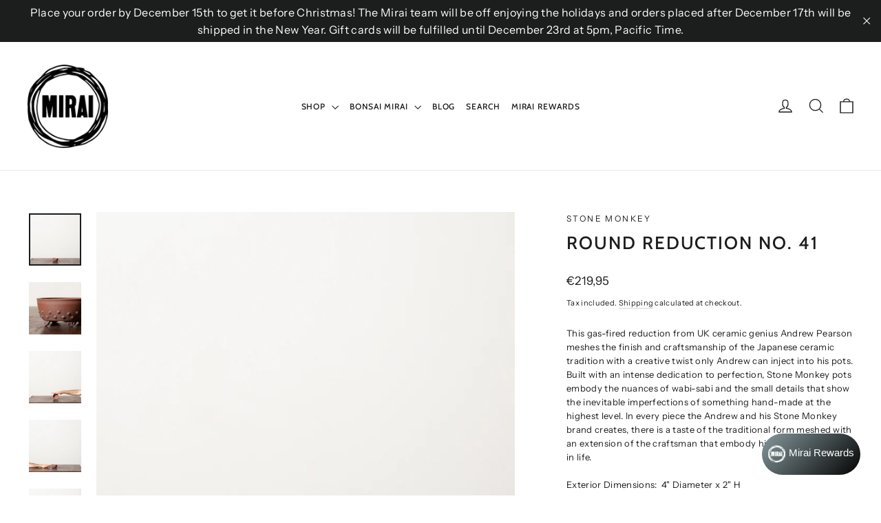

--- FILE ---
content_type: text/html; charset=utf-8
request_url: https://goods.bonsaimirai.com/en-at/products/round-reduction-no-41
body_size: 31871
content:
<!doctype html>
<html class="no-js" lang="en" dir="ltr">
<head>
  <meta charset="utf-8">
  <meta http-equiv="X-UA-Compatible" content="IE=edge,chrome=1">
  <meta name="viewport" content="width=device-width,initial-scale=1">
  <meta name="theme-color" content="#111111">
  <link rel="canonical" href="https://goods.bonsaimirai.com/en-at/products/round-reduction-no-41">
  <link rel="preconnect" href="https://cdn.shopify.com" crossorigin>
  <link rel="preconnect" href="https://fonts.shopifycdn.com" crossorigin>
  <link rel="dns-prefetch" href="https://productreviews.shopifycdn.com">
  <link rel="dns-prefetch" href="https://ajax.googleapis.com">
  <link rel="dns-prefetch" href="https://maps.googleapis.com">
  <link rel="dns-prefetch" href="https://maps.gstatic.com"><title>Round Reduction No. 41
&ndash; Mirai Goods
</title>
<meta name="description" content="This gas-fired reduction from UK ceramic genius Andrew Pearson meshes the finish and craftsmanship of the Japanese ceramic tradition with a creative twist only Andrew can inject into his pots. Built with an intense dedication to perfection, Stone Monkey pots embody the nuances of wabi-sabi and the small details that sh"><meta property="og:site_name" content="Mirai Goods">
  <meta property="og:url" content="https://goods.bonsaimirai.com/en-at/products/round-reduction-no-41">
  <meta property="og:title" content="Round Reduction No. 41">
  <meta property="og:type" content="product">
  <meta property="og:description" content="This gas-fired reduction from UK ceramic genius Andrew Pearson meshes the finish and craftsmanship of the Japanese ceramic tradition with a creative twist only Andrew can inject into his pots. Built with an intense dedication to perfection, Stone Monkey pots embody the nuances of wabi-sabi and the small details that sh"><meta property="og:image" content="http://goods.bonsaimirai.com/cdn/shop/products/StoneMoney_Ceramics-140.jpg?v=1622851497">
    <meta property="og:image:secure_url" content="https://goods.bonsaimirai.com/cdn/shop/products/StoneMoney_Ceramics-140.jpg?v=1622851497">
    <meta property="og:image:width" content="800">
    <meta property="og:image:height" content="800"><meta name="twitter:site" content="@">
  <meta name="twitter:card" content="summary_large_image">
  <meta name="twitter:title" content="Round Reduction No. 41">
  <meta name="twitter:description" content="This gas-fired reduction from UK ceramic genius Andrew Pearson meshes the finish and craftsmanship of the Japanese ceramic tradition with a creative twist only Andrew can inject into his pots. Built with an intense dedication to perfection, Stone Monkey pots embody the nuances of wabi-sabi and the small details that sh">
<style data-shopify>@font-face {
  font-family: Cabin;
  font-weight: 500;
  font-style: normal;
  font-display: swap;
  src: url("//goods.bonsaimirai.com/cdn/fonts/cabin/cabin_n5.0250ac238cfbbff14d3c16fcc89f227ca95d5c6f.woff2") format("woff2"),
       url("//goods.bonsaimirai.com/cdn/fonts/cabin/cabin_n5.46470cf25a90d766aece73a31a42bfd8ef7a470b.woff") format("woff");
}

  @font-face {
  font-family: "Instrument Sans";
  font-weight: 400;
  font-style: normal;
  font-display: swap;
  src: url("//goods.bonsaimirai.com/cdn/fonts/instrument_sans/instrumentsans_n4.db86542ae5e1596dbdb28c279ae6c2086c4c5bfa.woff2") format("woff2"),
       url("//goods.bonsaimirai.com/cdn/fonts/instrument_sans/instrumentsans_n4.510f1b081e58d08c30978f465518799851ef6d8b.woff") format("woff");
}


  @font-face {
  font-family: "Instrument Sans";
  font-weight: 600;
  font-style: normal;
  font-display: swap;
  src: url("//goods.bonsaimirai.com/cdn/fonts/instrument_sans/instrumentsans_n6.27dc66245013a6f7f317d383a3cc9a0c347fb42d.woff2") format("woff2"),
       url("//goods.bonsaimirai.com/cdn/fonts/instrument_sans/instrumentsans_n6.1a71efbeeb140ec495af80aad612ad55e19e6d0e.woff") format("woff");
}

  @font-face {
  font-family: "Instrument Sans";
  font-weight: 400;
  font-style: italic;
  font-display: swap;
  src: url("//goods.bonsaimirai.com/cdn/fonts/instrument_sans/instrumentsans_i4.028d3c3cd8d085648c808ceb20cd2fd1eb3560e5.woff2") format("woff2"),
       url("//goods.bonsaimirai.com/cdn/fonts/instrument_sans/instrumentsans_i4.7e90d82df8dee29a99237cd19cc529d2206706a2.woff") format("woff");
}

  @font-face {
  font-family: "Instrument Sans";
  font-weight: 600;
  font-style: italic;
  font-display: swap;
  src: url("//goods.bonsaimirai.com/cdn/fonts/instrument_sans/instrumentsans_i6.ba8063f6adfa1e7ffe690cc5efa600a1e0a8ec32.woff2") format("woff2"),
       url("//goods.bonsaimirai.com/cdn/fonts/instrument_sans/instrumentsans_i6.a5bb29b76a0bb820ddaa9417675a5d0bafaa8c1f.woff") format("woff");
}

</style><link href="//goods.bonsaimirai.com/cdn/shop/t/11/assets/theme.css?v=128105613285900123441746543470" rel="stylesheet" type="text/css" media="all" />
<style data-shopify>:root {
    --typeHeaderPrimary: Cabin;
    --typeHeaderFallback: sans-serif;
    --typeHeaderSize: 26px;
    --typeHeaderWeight: 500;
    --typeHeaderLineHeight: 1.3;
    --typeHeaderSpacing: 0.075em;

    --typeBasePrimary:"Instrument Sans";
    --typeBaseFallback:sans-serif;
    --typeBaseSize: 13px;
    --typeBaseWeight: 400;
    --typeBaseLineHeight: 1.6;
    --typeBaseSpacing: 0.025em;

    --iconWeight: 3px;
    --iconLinecaps: miter;

    --animateImagesStyle: zoom-fade;
    --animateImagesStyleSmall: zoom-fade-small;
    --animateSectionsBackgroundStyle: zoom-fade;
    --animateSectionsTextStyle: rise-up;
    --animateSectionsTextStyleAppendOut: rise-up-out;

    --colorAnnouncement: #1c1d1d;
    --colorAnnouncementText: #ffffff;

    --colorBody: #ffffff;
    --colorBodyAlpha05: rgba(255, 255, 255, 0.05);
    --colorBodyDim: #f2f2f2;
    --colorBodyLightDim: #fafafa;
    --colorBodyMediumDim: #f5f5f5;

    --colorBorder: #e8e8e1;

    --colorBtnPrimary: #111111;
    --colorBtnPrimaryDim: #040404;
    --colorBtnPrimaryText: #ffffff;

    --colorCartDot: #ff4f33;

    --colorDrawers: #ffffff;
    --colorDrawersDim: #f2f2f2;
    --colorDrawerBorder: #e8e8e1;
    --colorDrawerText: #000000;
    --colorDrawerTextDarken: #000000;
    --colorDrawerButton: #111111;
    --colorDrawerButtonText: #ffffff;

    --colorFooter: #111111;
    --colorFooterText: #ffffff;
    --colorFooterTextAlpha01: rgba(255, 255, 255, 0.1);
    --colorFooterTextAlpha012: rgba(255, 255, 255, 0.12);
    --colorFooterTextAlpha06: rgba(255, 255, 255, 0.6);

    --colorHeroText: #ffffff;

    --colorInputBg: #ffffff;
    --colorInputBgDim: #f2f2f2;
    --colorInputBgDark: #e6e6e6;
    --colorInputText: #1c1d1d;

    --colorLink: #1c1d1d;

    --colorModalBg: rgba(0, 0, 0, 0.6);

    --colorNav: #ffffff;
    --colorNavText: #1c1d1d;

    --colorSalePrice: #1c1d1d;
    --colorSaleTag: #1c1d1d;
    --colorSaleTagText: #ffffff;

    --colorTextBody: #1c1d1d;
    --colorTextBodyAlpha0025: rgba(28, 29, 29, 0.03);
    --colorTextBodyAlpha005: rgba(28, 29, 29, 0.05);
    --colorTextBodyAlpha008: rgba(28, 29, 29, 0.08);
    --colorTextBodyAlpha01: rgba(28, 29, 29, 0.1);
    --colorTextBodyAlpha035: rgba(28, 29, 29, 0.35);

    --colorSmallImageBg: #ffffff;
    --colorLargeImageBg: #111111;

    --urlIcoSelect: url(//goods.bonsaimirai.com/cdn/shop/t/11/assets/ico-select.svg);
    --urlIcoSelectFooter: url(//goods.bonsaimirai.com/cdn/shop/t/11/assets/ico-select-footer.svg);
    --urlIcoSelectWhite: url(//goods.bonsaimirai.com/cdn/shop/t/11/assets/ico-select-white.svg);

    --urlButtonArrowPng: url(//goods.bonsaimirai.com/cdn/shop/t/11/assets/button-arrow.png);
    --urlButtonArrow2xPng: url(//goods.bonsaimirai.com/cdn/shop/t/11/assets/button-arrow-2x.png);
    --urlButtonArrowBlackPng: url(//goods.bonsaimirai.com/cdn/shop/t/11/assets/button-arrow-black.png);
    --urlButtonArrowBlack2xPng: url(//goods.bonsaimirai.com/cdn/shop/t/11/assets/button-arrow-black-2x.png);

    --sizeChartMargin: 25px 0;
    --sizeChartIconMargin: 5px;

    --newsletterReminderPadding: 30px 35px;

    /*Shop Pay Installments*/
    --color-body-text: #1c1d1d;
    --color-body: #ffffff;
    --color-bg: #ffffff;
  }

  
.collection-hero__content:before,
  .hero__image-wrapper:before,
  .hero__media:before {
    background-image: linear-gradient(to bottom, rgba(0, 0, 0, 0.0) 0%, rgba(0, 0, 0, 0.0) 40%, rgba(0, 0, 0, 0.62) 100%);
  }

  .skrim__item-content .skrim__overlay:after {
    background-image: linear-gradient(to bottom, rgba(0, 0, 0, 0.0) 30%, rgba(0, 0, 0, 0.62) 100%);
  }

  .placeholder-content {
    background-image: linear-gradient(100deg, #ffffff 40%, #f7f7f7 63%, #ffffff 79%);
  }</style><script>
    document.documentElement.className = document.documentElement.className.replace('no-js', 'js');

    window.theme = window.theme || {};
    theme.routes = {
      home: "/en-at",
      cart: "/en-at/cart.js",
      cartPage: "/en-at/cart",
      cartAdd: "/en-at/cart/add.js",
      cartChange: "/en-at/cart/change.js",
      search: "/en-at/search",
      predictiveSearch: "/en-at/search/suggest"
    };
    theme.strings = {
      soldOut: "Sold Out",
      unavailable: "Unavailable",
      inStockLabel: "In stock, ready to ship",
      oneStockLabel: "Low stock - [count] item left",
      otherStockLabel: "Low stock - [count] items left",
      willNotShipUntil: "Ready to ship [date]",
      willBeInStockAfter: "Back in stock [date]",
      waitingForStock: "Backordered, shipping soon",
      cartSavings: "You're saving [savings]",
      cartEmpty: "Your cart is currently empty.",
      cartTermsConfirmation: "You must agree with the terms and conditions of sales to check out",
      searchCollections: "Collections",
      searchPages: "Pages",
      searchArticles: "Articles",
      maxQuantity: "You can only have [quantity] of [title] in your cart."
    };
    theme.settings = {
      cartType: "drawer",
      isCustomerTemplate: false,
      moneyFormat: "€{{amount_with_comma_separator}}",
      predictiveSearch: true,
      predictiveSearchType: null,
      quickView: false,
      themeName: 'Motion',
      themeVersion: "10.6.2"
    };
  </script>

  <script>window.performance && window.performance.mark && window.performance.mark('shopify.content_for_header.start');</script><meta name="google-site-verification" content="m2w6wsqon21ouQK2-o5rwEY-GasUSEfBOWh6F99_aaE">
<meta id="shopify-digital-wallet" name="shopify-digital-wallet" content="/1584726086/digital_wallets/dialog">
<meta name="shopify-checkout-api-token" content="bc6527a6adcaa6619da1fe8d4ac093ce">
<meta id="in-context-paypal-metadata" data-shop-id="1584726086" data-venmo-supported="false" data-environment="production" data-locale="en_US" data-paypal-v4="true" data-currency="EUR">
<link rel="alternate" hreflang="x-default" href="https://goods.bonsaimirai.com/products/round-reduction-no-41">
<link rel="alternate" hreflang="en-AU" href="https://goods.bonsaimirai.com/en-au/products/round-reduction-no-41">
<link rel="alternate" hreflang="en-AT" href="https://goods.bonsaimirai.com/en-at/products/round-reduction-no-41">
<link rel="alternate" hreflang="en-CA" href="https://goods.bonsaimirai.com/en-ca/products/round-reduction-no-41">
<link rel="alternate" hreflang="en-FR" href="https://goods.bonsaimirai.com/en-fr/products/round-reduction-no-41">
<link rel="alternate" hreflang="en-GB" href="https://goods.bonsaimirai.com/en-gb/products/round-reduction-no-41">
<link rel="alternate" hreflang="en-BM" href="https://goods.bonsaimirai.com/en-gb/products/round-reduction-no-41">
<link rel="alternate" type="application/json+oembed" href="https://goods.bonsaimirai.com/en-at/products/round-reduction-no-41.oembed">
<script async="async" src="/checkouts/internal/preloads.js?locale=en-AT"></script>
<link rel="preconnect" href="https://shop.app" crossorigin="anonymous">
<script async="async" src="https://shop.app/checkouts/internal/preloads.js?locale=en-AT&shop_id=1584726086" crossorigin="anonymous"></script>
<script id="apple-pay-shop-capabilities" type="application/json">{"shopId":1584726086,"countryCode":"US","currencyCode":"EUR","merchantCapabilities":["supports3DS"],"merchantId":"gid:\/\/shopify\/Shop\/1584726086","merchantName":"Mirai Goods","requiredBillingContactFields":["postalAddress","email","phone"],"requiredShippingContactFields":["postalAddress","email","phone"],"shippingType":"shipping","supportedNetworks":["visa","masterCard","amex","discover","elo","jcb"],"total":{"type":"pending","label":"Mirai Goods","amount":"1.00"},"shopifyPaymentsEnabled":true,"supportsSubscriptions":true}</script>
<script id="shopify-features" type="application/json">{"accessToken":"bc6527a6adcaa6619da1fe8d4ac093ce","betas":["rich-media-storefront-analytics"],"domain":"goods.bonsaimirai.com","predictiveSearch":true,"shopId":1584726086,"locale":"en"}</script>
<script>var Shopify = Shopify || {};
Shopify.shop = "mirai-webstore.myshopify.com";
Shopify.locale = "en";
Shopify.currency = {"active":"EUR","rate":"0.8703936345"};
Shopify.country = "AT";
Shopify.theme = {"name":"Motion with Rewards Program","id":149703721185,"schema_name":"Motion","schema_version":"10.6.2","theme_store_id":847,"role":"main"};
Shopify.theme.handle = "null";
Shopify.theme.style = {"id":null,"handle":null};
Shopify.cdnHost = "goods.bonsaimirai.com/cdn";
Shopify.routes = Shopify.routes || {};
Shopify.routes.root = "/en-at/";</script>
<script type="module">!function(o){(o.Shopify=o.Shopify||{}).modules=!0}(window);</script>
<script>!function(o){function n(){var o=[];function n(){o.push(Array.prototype.slice.apply(arguments))}return n.q=o,n}var t=o.Shopify=o.Shopify||{};t.loadFeatures=n(),t.autoloadFeatures=n()}(window);</script>
<script>
  window.ShopifyPay = window.ShopifyPay || {};
  window.ShopifyPay.apiHost = "shop.app\/pay";
  window.ShopifyPay.redirectState = null;
</script>
<script id="shop-js-analytics" type="application/json">{"pageType":"product"}</script>
<script defer="defer" async type="module" src="//goods.bonsaimirai.com/cdn/shopifycloud/shop-js/modules/v2/client.init-shop-cart-sync_DtuiiIyl.en.esm.js"></script>
<script defer="defer" async type="module" src="//goods.bonsaimirai.com/cdn/shopifycloud/shop-js/modules/v2/chunk.common_CUHEfi5Q.esm.js"></script>
<script type="module">
  await import("//goods.bonsaimirai.com/cdn/shopifycloud/shop-js/modules/v2/client.init-shop-cart-sync_DtuiiIyl.en.esm.js");
await import("//goods.bonsaimirai.com/cdn/shopifycloud/shop-js/modules/v2/chunk.common_CUHEfi5Q.esm.js");

  window.Shopify.SignInWithShop?.initShopCartSync?.({"fedCMEnabled":true,"windoidEnabled":true});

</script>
<script>
  window.Shopify = window.Shopify || {};
  if (!window.Shopify.featureAssets) window.Shopify.featureAssets = {};
  window.Shopify.featureAssets['shop-js'] = {"shop-cart-sync":["modules/v2/client.shop-cart-sync_DFoTY42P.en.esm.js","modules/v2/chunk.common_CUHEfi5Q.esm.js"],"init-fed-cm":["modules/v2/client.init-fed-cm_D2UNy1i2.en.esm.js","modules/v2/chunk.common_CUHEfi5Q.esm.js"],"init-shop-email-lookup-coordinator":["modules/v2/client.init-shop-email-lookup-coordinator_BQEe2rDt.en.esm.js","modules/v2/chunk.common_CUHEfi5Q.esm.js"],"shop-cash-offers":["modules/v2/client.shop-cash-offers_3CTtReFF.en.esm.js","modules/v2/chunk.common_CUHEfi5Q.esm.js","modules/v2/chunk.modal_BewljZkx.esm.js"],"shop-button":["modules/v2/client.shop-button_C6oxCjDL.en.esm.js","modules/v2/chunk.common_CUHEfi5Q.esm.js"],"init-windoid":["modules/v2/client.init-windoid_5pix8xhK.en.esm.js","modules/v2/chunk.common_CUHEfi5Q.esm.js"],"avatar":["modules/v2/client.avatar_BTnouDA3.en.esm.js"],"init-shop-cart-sync":["modules/v2/client.init-shop-cart-sync_DtuiiIyl.en.esm.js","modules/v2/chunk.common_CUHEfi5Q.esm.js"],"shop-toast-manager":["modules/v2/client.shop-toast-manager_BYv_8cH1.en.esm.js","modules/v2/chunk.common_CUHEfi5Q.esm.js"],"pay-button":["modules/v2/client.pay-button_FnF9EIkY.en.esm.js","modules/v2/chunk.common_CUHEfi5Q.esm.js"],"shop-login-button":["modules/v2/client.shop-login-button_CH1KUpOf.en.esm.js","modules/v2/chunk.common_CUHEfi5Q.esm.js","modules/v2/chunk.modal_BewljZkx.esm.js"],"init-customer-accounts-sign-up":["modules/v2/client.init-customer-accounts-sign-up_aj7QGgYS.en.esm.js","modules/v2/client.shop-login-button_CH1KUpOf.en.esm.js","modules/v2/chunk.common_CUHEfi5Q.esm.js","modules/v2/chunk.modal_BewljZkx.esm.js"],"init-shop-for-new-customer-accounts":["modules/v2/client.init-shop-for-new-customer-accounts_NbnYRf_7.en.esm.js","modules/v2/client.shop-login-button_CH1KUpOf.en.esm.js","modules/v2/chunk.common_CUHEfi5Q.esm.js","modules/v2/chunk.modal_BewljZkx.esm.js"],"init-customer-accounts":["modules/v2/client.init-customer-accounts_ppedhqCH.en.esm.js","modules/v2/client.shop-login-button_CH1KUpOf.en.esm.js","modules/v2/chunk.common_CUHEfi5Q.esm.js","modules/v2/chunk.modal_BewljZkx.esm.js"],"shop-follow-button":["modules/v2/client.shop-follow-button_CMIBBa6u.en.esm.js","modules/v2/chunk.common_CUHEfi5Q.esm.js","modules/v2/chunk.modal_BewljZkx.esm.js"],"lead-capture":["modules/v2/client.lead-capture_But0hIyf.en.esm.js","modules/v2/chunk.common_CUHEfi5Q.esm.js","modules/v2/chunk.modal_BewljZkx.esm.js"],"checkout-modal":["modules/v2/client.checkout-modal_BBxc70dQ.en.esm.js","modules/v2/chunk.common_CUHEfi5Q.esm.js","modules/v2/chunk.modal_BewljZkx.esm.js"],"shop-login":["modules/v2/client.shop-login_hM3Q17Kl.en.esm.js","modules/v2/chunk.common_CUHEfi5Q.esm.js","modules/v2/chunk.modal_BewljZkx.esm.js"],"payment-terms":["modules/v2/client.payment-terms_CAtGlQYS.en.esm.js","modules/v2/chunk.common_CUHEfi5Q.esm.js","modules/v2/chunk.modal_BewljZkx.esm.js"]};
</script>
<script>(function() {
  var isLoaded = false;
  function asyncLoad() {
    if (isLoaded) return;
    isLoaded = true;
    var urls = ["https:\/\/cdn1.stamped.io\/files\/widget.min.js?shop=mirai-webstore.myshopify.com","https:\/\/cdn.attn.tv\/mirai\/dtag.js?shop=mirai-webstore.myshopify.com"];
    for (var i = 0; i < urls.length; i++) {
      var s = document.createElement('script');
      s.type = 'text/javascript';
      s.async = true;
      s.src = urls[i];
      var x = document.getElementsByTagName('script')[0];
      x.parentNode.insertBefore(s, x);
    }
  };
  if(window.attachEvent) {
    window.attachEvent('onload', asyncLoad);
  } else {
    window.addEventListener('load', asyncLoad, false);
  }
})();</script>
<script id="__st">var __st={"a":1584726086,"offset":-28800,"reqid":"eb572c2c-0929-485f-9047-aa7dbcc30dff-1766857313","pageurl":"goods.bonsaimirai.com\/en-at\/products\/round-reduction-no-41","u":"a2fc2205bc4e","p":"product","rtyp":"product","rid":6737480319148};</script>
<script>window.ShopifyPaypalV4VisibilityTracking = true;</script>
<script id="captcha-bootstrap">!function(){'use strict';const t='contact',e='account',n='new_comment',o=[[t,t],['blogs',n],['comments',n],[t,'customer']],c=[[e,'customer_login'],[e,'guest_login'],[e,'recover_customer_password'],[e,'create_customer']],r=t=>t.map((([t,e])=>`form[action*='/${t}']:not([data-nocaptcha='true']) input[name='form_type'][value='${e}']`)).join(','),a=t=>()=>t?[...document.querySelectorAll(t)].map((t=>t.form)):[];function s(){const t=[...o],e=r(t);return a(e)}const i='password',u='form_key',d=['recaptcha-v3-token','g-recaptcha-response','h-captcha-response',i],f=()=>{try{return window.sessionStorage}catch{return}},m='__shopify_v',_=t=>t.elements[u];function p(t,e,n=!1){try{const o=window.sessionStorage,c=JSON.parse(o.getItem(e)),{data:r}=function(t){const{data:e,action:n}=t;return t[m]||n?{data:e,action:n}:{data:t,action:n}}(c);for(const[e,n]of Object.entries(r))t.elements[e]&&(t.elements[e].value=n);n&&o.removeItem(e)}catch(o){console.error('form repopulation failed',{error:o})}}const l='form_type',E='cptcha';function T(t){t.dataset[E]=!0}const w=window,h=w.document,L='Shopify',v='ce_forms',y='captcha';let A=!1;((t,e)=>{const n=(g='f06e6c50-85a8-45c8-87d0-21a2b65856fe',I='https://cdn.shopify.com/shopifycloud/storefront-forms-hcaptcha/ce_storefront_forms_captcha_hcaptcha.v1.5.2.iife.js',D={infoText:'Protected by hCaptcha',privacyText:'Privacy',termsText:'Terms'},(t,e,n)=>{const o=w[L][v],c=o.bindForm;if(c)return c(t,g,e,D).then(n);var r;o.q.push([[t,g,e,D],n]),r=I,A||(h.body.append(Object.assign(h.createElement('script'),{id:'captcha-provider',async:!0,src:r})),A=!0)});var g,I,D;w[L]=w[L]||{},w[L][v]=w[L][v]||{},w[L][v].q=[],w[L][y]=w[L][y]||{},w[L][y].protect=function(t,e){n(t,void 0,e),T(t)},Object.freeze(w[L][y]),function(t,e,n,w,h,L){const[v,y,A,g]=function(t,e,n){const i=e?o:[],u=t?c:[],d=[...i,...u],f=r(d),m=r(i),_=r(d.filter((([t,e])=>n.includes(e))));return[a(f),a(m),a(_),s()]}(w,h,L),I=t=>{const e=t.target;return e instanceof HTMLFormElement?e:e&&e.form},D=t=>v().includes(t);t.addEventListener('submit',(t=>{const e=I(t);if(!e)return;const n=D(e)&&!e.dataset.hcaptchaBound&&!e.dataset.recaptchaBound,o=_(e),c=g().includes(e)&&(!o||!o.value);(n||c)&&t.preventDefault(),c&&!n&&(function(t){try{if(!f())return;!function(t){const e=f();if(!e)return;const n=_(t);if(!n)return;const o=n.value;o&&e.removeItem(o)}(t);const e=Array.from(Array(32),(()=>Math.random().toString(36)[2])).join('');!function(t,e){_(t)||t.append(Object.assign(document.createElement('input'),{type:'hidden',name:u})),t.elements[u].value=e}(t,e),function(t,e){const n=f();if(!n)return;const o=[...t.querySelectorAll(`input[type='${i}']`)].map((({name:t})=>t)),c=[...d,...o],r={};for(const[a,s]of new FormData(t).entries())c.includes(a)||(r[a]=s);n.setItem(e,JSON.stringify({[m]:1,action:t.action,data:r}))}(t,e)}catch(e){console.error('failed to persist form',e)}}(e),e.submit())}));const S=(t,e)=>{t&&!t.dataset[E]&&(n(t,e.some((e=>e===t))),T(t))};for(const o of['focusin','change'])t.addEventListener(o,(t=>{const e=I(t);D(e)&&S(e,y())}));const B=e.get('form_key'),M=e.get(l),P=B&&M;t.addEventListener('DOMContentLoaded',(()=>{const t=y();if(P)for(const e of t)e.elements[l].value===M&&p(e,B);[...new Set([...A(),...v().filter((t=>'true'===t.dataset.shopifyCaptcha))])].forEach((e=>S(e,t)))}))}(h,new URLSearchParams(w.location.search),n,t,e,['guest_login'])})(!0,!0)}();</script>
<script integrity="sha256-4kQ18oKyAcykRKYeNunJcIwy7WH5gtpwJnB7kiuLZ1E=" data-source-attribution="shopify.loadfeatures" defer="defer" src="//goods.bonsaimirai.com/cdn/shopifycloud/storefront/assets/storefront/load_feature-a0a9edcb.js" crossorigin="anonymous"></script>
<script crossorigin="anonymous" defer="defer" src="//goods.bonsaimirai.com/cdn/shopifycloud/storefront/assets/shopify_pay/storefront-65b4c6d7.js?v=20250812"></script>
<script data-source-attribution="shopify.dynamic_checkout.dynamic.init">var Shopify=Shopify||{};Shopify.PaymentButton=Shopify.PaymentButton||{isStorefrontPortableWallets:!0,init:function(){window.Shopify.PaymentButton.init=function(){};var t=document.createElement("script");t.src="https://goods.bonsaimirai.com/cdn/shopifycloud/portable-wallets/latest/portable-wallets.en.js",t.type="module",document.head.appendChild(t)}};
</script>
<script data-source-attribution="shopify.dynamic_checkout.buyer_consent">
  function portableWalletsHideBuyerConsent(e){var t=document.getElementById("shopify-buyer-consent"),n=document.getElementById("shopify-subscription-policy-button");t&&n&&(t.classList.add("hidden"),t.setAttribute("aria-hidden","true"),n.removeEventListener("click",e))}function portableWalletsShowBuyerConsent(e){var t=document.getElementById("shopify-buyer-consent"),n=document.getElementById("shopify-subscription-policy-button");t&&n&&(t.classList.remove("hidden"),t.removeAttribute("aria-hidden"),n.addEventListener("click",e))}window.Shopify?.PaymentButton&&(window.Shopify.PaymentButton.hideBuyerConsent=portableWalletsHideBuyerConsent,window.Shopify.PaymentButton.showBuyerConsent=portableWalletsShowBuyerConsent);
</script>
<script>
  function portableWalletsCleanup(e){e&&e.src&&console.error("Failed to load portable wallets script "+e.src);var t=document.querySelectorAll("shopify-accelerated-checkout .shopify-payment-button__skeleton, shopify-accelerated-checkout-cart .wallet-cart-button__skeleton"),e=document.getElementById("shopify-buyer-consent");for(let e=0;e<t.length;e++)t[e].remove();e&&e.remove()}function portableWalletsNotLoadedAsModule(e){e instanceof ErrorEvent&&"string"==typeof e.message&&e.message.includes("import.meta")&&"string"==typeof e.filename&&e.filename.includes("portable-wallets")&&(window.removeEventListener("error",portableWalletsNotLoadedAsModule),window.Shopify.PaymentButton.failedToLoad=e,"loading"===document.readyState?document.addEventListener("DOMContentLoaded",window.Shopify.PaymentButton.init):window.Shopify.PaymentButton.init())}window.addEventListener("error",portableWalletsNotLoadedAsModule);
</script>

<script type="module" src="https://goods.bonsaimirai.com/cdn/shopifycloud/portable-wallets/latest/portable-wallets.en.js" onError="portableWalletsCleanup(this)" crossorigin="anonymous"></script>
<script nomodule>
  document.addEventListener("DOMContentLoaded", portableWalletsCleanup);
</script>

<script id='scb4127' type='text/javascript' async='' src='https://goods.bonsaimirai.com/cdn/shopifycloud/privacy-banner/storefront-banner.js'></script><link id="shopify-accelerated-checkout-styles" rel="stylesheet" media="screen" href="https://goods.bonsaimirai.com/cdn/shopifycloud/portable-wallets/latest/accelerated-checkout-backwards-compat.css" crossorigin="anonymous">
<style id="shopify-accelerated-checkout-cart">
        #shopify-buyer-consent {
  margin-top: 1em;
  display: inline-block;
  width: 100%;
}

#shopify-buyer-consent.hidden {
  display: none;
}

#shopify-subscription-policy-button {
  background: none;
  border: none;
  padding: 0;
  text-decoration: underline;
  font-size: inherit;
  cursor: pointer;
}

#shopify-subscription-policy-button::before {
  box-shadow: none;
}

      </style>

<script>window.performance && window.performance.mark && window.performance.mark('shopify.content_for_header.end');</script>

  <script src="//goods.bonsaimirai.com/cdn/shop/t/11/assets/vendor-scripts-v14.js" defer="defer"></script><link rel="stylesheet" href="//goods.bonsaimirai.com/cdn/shop/t/11/assets/country-flags.css"><script src="//goods.bonsaimirai.com/cdn/shop/t/11/assets/theme.js?v=140924482945350573091746543470" defer="defer"></script>
<script>
(function () {
  // --- helper: set cookie for 30 days ---
  function setCookie(name, value, days) {
    var d = new Date();
    d.setTime(d.getTime() + (days*24*60*60*1000));
    document.cookie = name + "=" + encodeURIComponent(value)
      + "; expires=" + d.toUTCString()
      + "; path=/; SameSite=Lax"
      + (location.protocol === "https:" ? "; Secure" : "");
  }

  // --- privacy gate using Shopify Customer Privacy API ---
  function onPrivacyReady(cb){
    if (window.Shopify && Shopify.customerPrivacy && typeof Shopify.customerPrivacy.getConsents === 'function') cb();
    else document.addEventListener('shopify:customer_privacy_api_loaded', cb, { once:true });
  }

  onPrivacyReady(function () {
    Shopify.customerPrivacy.getConsents().then(function(consents){
      // Require analytics consent before doing IP lookup (adjust to your policy).
      if (!(consents && consents.analytics)) return;

      // QA override (add ?force_tx=1 or ?force_tx=0 to test)
      var qs = new URLSearchParams(location.search);
      if (qs.has('force_tx')) {
        setCookie('from_tx', qs.get('force_tx') === '1' ? '1' : '0', 30);
        window.dispatchEvent(new CustomEvent('tx_cookie_set', {detail:{from_tx: qs.get('force_tx')}}));
        return;
      }

      // Skip if already set
      if (document.cookie.indexOf('from_tx=') !== -1) return;

      // --- lightweight region lookup ---
      fetch('https://ipapi.co/json/') // swap for your preferred provider if needed
        .then(function(r){ return r.ok ? r.json() : Promise.reject(r.status) })
        .then(function(data){
          var isTX = !!(data && ((data.region_code||'').toUpperCase()==='TX' || (data.region||'').toLowerCase()==='texas'));
          setCookie('from_tx', isTX ? '1' : '0', 30);
          window.dispatchEvent(new CustomEvent('tx_cookie_set', {detail:{from_tx: isTX ? 1 : 0}}));
        })
        .catch(function(){/* silent */});
    });
  });
})();
</script>
<!-- BEGIN app block: shopify://apps/tipo-product-auction/blocks/app-embed-block/77eabb13-2cfa-4b28-b113-57ce3d979f51 -->

<script type="text/javascript">
  window.Tipo = window.Tipo || {}
  Tipo.Auction = Tipo.Auction || {}
  Tipo.Auction.currency = "USD";
  
  
  
  
  
  
  
  
  
  
  
  
  
  
  
  
  
  
  
  
  
  
  
  
  
  
  
  
  
  
  
  
  
  
  
  
  
  
  
  
  
  
  
  
  
  
  
  
  
  
  
  
  
  
  
  
  
  
  
  
  
  
  
  
  
  
  
  
  
  
  
  
  
  
  
  
  
  
  
  
  
  
  
  
  
  
  
  
  
  
  
  
  
  
  
  
  
  
  
  
  
  
  
  
  
  
  
  
  
  
  
  
  
  
  
  
  
  
  
  
  
  
  
  
  
  
  
  
  
  
  
  
  
  
  
  
  
  
  
  
  
  
  
  
  
  
  
  
  
  
  
  
  
  
  
  
  
  
  
  
  
  
  
  
  
  
  
  
  
  
  
  
  
  
  
  
  
  
  Tipo.Auction.currency_symbol = "$";
  

  
    Tipo.Auction.shop = {
      'url': "mirai-webstore.myshopify.com",
      'pennies': [],
      'pricing':  {"id":23,"features":{"smtp":true,"order":-1,"limit_auction":-1,"removeCopyright":true,"waterfall_winner":true,"email_notification":true,"apply_on_collection":true,"multiple_admin_emails":false,"summary_on_collection":true,"customize_email_template":false,"priority_customer_support":false}},
      'pricing_id': 23,
      'configuration': {"domain":"goods.bonsaimirai.com","iana_timezone":"America\/Los_Angeles","money_format":"${{amount}}","currency":"USD","timezone":"(GMT-08:00) America\/Los_Angeles"},
      'flags': {"auctionCounter":18},
      'settings': {"general":{"hide":{"price":["live","scheduled","expired"],"addToCart":["live","scheduled","expired"],"additionalPaymentButton":["live","scheduled","expired"]},"color":{"main":{"textColor":{"a":1,"b":0,"g":0,"r":0},"background":{"a":1,"b":255,"g":255,"r":255},"headerColor":{"a":1,"b":255,"g":255,"r":255},"badgeHasWonColor":{"a":1,"b":255,"g":255,"r":255},"badgeOutBidColor":{"a":1,"b":255,"g":255,"r":255},"headerBackground":{"a":1,"b":0,"g":0,"r":0},"badgeHasLostColor":{"a":1,"b":255,"g":255,"r":255},"badgeLeadingColor":{"a":1,"b":255,"g":255,"r":255},"badgePendingColor":{"a":1,"b":255,"g":255,"r":255},"badgeHasWonBackground":{"a":1,"b":69,"g":186,"r":33},"badgeOutbidBackground":{"a":1,"b":34,"g":101,"r":242},"badgeHasLostBackground":{"a":1,"b":40,"g":40,"r":219},"badgeLeadingBackground":{"a":1,"b":69,"g":186,"r":33},"badgePendingBackground":{"a":1,"b":98,"g":159,"r":230},"badgeTopHighestBidBackground":{"a":1,"b":179,"g":216,"r":168}},"table":{"textColor":{"a":1,"b":70,"g":66,"r":61},"background":{"a":1,"b":194,"g":194,"r":50}},"button":{"textColor":{"a":1,"b":255,"g":255,"r":255},"background":{"a":1,"b":0,"g":0,"r":0},"hoverColor":{"a":1,"b":0,"g":0,"r":0}},"remaining":{"remainingText":{"a":1,"b":70,"g":66,"r":61},"textFlipClock":{"a":1,"b":255,"g":255,"r":255},"labelFlipClock":{"a":1,"b":70,"g":66,"r":61},"backgroundFlipClock":{"a":1,"b":70,"g":66,"r":61}},"dependsPriceBid":{"highestBid":{"a":1,"b":69,"g":186,"r":33},"auctionPending":{"a":1,"b":98,"g":159,"r":230},"closedForBidding":{"a":1,"b":245,"g":241,"r":240},"lowBidComparedToOtherBidders":{"a":1,"b":51,"g":35,"r":230},"lowBidComparedToReservePrice":{"a":1,"b":0,"g":117,"r":214}}},"history":{"columns":["fullName","bidAmount","bidTime","email"],"encrypted":true},"selector":{"price":"#ProductPrice-product-template,#ProductPrice,.product-price,.product__price—reg,#productPrice-product-template,.product__current-price,.product-thumb-caption-price-current,.product-item-caption-price-current,.grid-product__price,.product__price,span.price,span.product-price,.productitem--price,.product-pricing,span.money,.product-item__price,.product-list-item-price,p.price,div.price,.product-meta__prices,div.product-price,span#price,.price.money,h3.price,a.price,.price-area,.product-item-price,.pricearea,.collectionGrid .collectionBlock-info \u003e p,#ComparePrice,.product--price-wrapper,.product-page--price-wrapper,.color--shop-accent.font-size--s.t--meta.f--main,.ComparePrice,.ProductPrice,.prodThumb .title span:last-child,.price,.product-single__price-product-template,.product-info-price,.price-money,.prod-price,#price-field,.product-grid--price,.prices,.pricing,#product-price,.money-styling,.compare-at-price,.product-item--price,.card__price,.product-card__price,.product-price__price,.product-item__price-wrapper,.product-single__price,.grid-product__price-wrap,a.grid-link p.grid-link__meta,.product__prices, #comparePrice-product-template, .product-form__quantity, .product-single__quantity","add_to_cart":"form #AddToCart-product-template, form #AddToCart, form #addToCart-product-template, form .product__add-to-cart-button, form .product-form__cart-submit, form .add-to-cart, form .cart-functions \u003e button, form .productitem--action-atc, form .product-form--atc-button, form .product-menu-button-atc, form .product__add-to-cart, form .product-add, form .add-to-cart-button, form #addToCart, form .product-detail__form__action \u003e button, form .product-form-submit-wrap \u003e input, form .product-form input[type=\"submit\"], form input.submit, form .add_to_cart, form .product-item-quick-shop, form #add-to-cart, form .productForm-submit, form .add-to-cart-btn, form .product-single__add-btn, form .quick-add--add-button, form .product-page--add-to-cart, form .addToCart, form .product-form .form-actions, form .button.add, form button#add, form .addtocart, form .AddtoCart, form .product-add input.add, form button#purchase, form[action=\"\/cart\/add\"] button[type=\"submit\"], form .product__form button[type=\"submit\"], form #AddToCart--product-template, form .dynamic-checkout","payment_button":"form .shopify-payment-button,.shopify-payment-button,.shopify-payment-button","custom_class_boxRelatedProduct":"product-recommendations"},"copyright":{"text":"Powered by \u003ca href=\"https:\/\/apps.shopify.com\/tipo-product-auction\" target=\"_blank\"\u003eTipo Product Auction\u003c\/a\u003e","enabled":false,"hideCopyright":false},"countdown":"flipClock","collection":{"badge":true,"enabled":true,"actionBid":true,"remind_me":true,"highestPrice":true,"widget_shape":"default"},"stopBidding":{"forHighestBidder":false},"iana_timezone":"America\/Los_Angeles","waterfallWinner":{"enabled":false,"limitWin":"3","allowedTime":"48","limitAmount":true,"allowedTimeUnit":"hours","allowedProcessPayment":true}},"notUseAppFile":{"search":true,"collection":true,"customerAccount":true},"translationTabs":{"0":{"label":"Default","value":"default"}},"translations":{"default":{"Won":"Won","day":"d","Lost":"Lost","bids":"number of bids","days":"d","hours":"h","Outbid":"Outbid","signIn":"Sign In","Leading":"Leading","closeAt":"Close in","endTime":"End time","liveBid":"Bid directly","minutes":"m","seconds":"s","startAt":"Start at","finalBid":"Final bid","placeBid":"Place bid","remindMe":"Remind Me","startTime":"Start time","subscribe":"subscribe","currentBid":"Current bid","ppBid_time":"Bid time","startPrice":"Start price","buyoutPrice":"Buyout price","history_win":"Win","ppBid_close":"Close","ppBid_email":"Email","startingBid":"Starting Bid","viewAllBids":"View all bids","automaticBid":"Automatic bid","history_lost":"Lost","history_view":"View","noBidsPlaced":"No bids placed","ppBid_amount":"Bid amount","ppNote_close":"Close","reservePrice":"Reserve price","history_email":"Email","history_image":"Image","history_myBid":"My bid","numberOfTurns":"Number Of Turns","openForBidsIn":"Open for bids in","ppBid_bidding":"Bidding","ppPenny_close":"Close","history_action":"Action","history_status":"Status","nextMinimumBid":"Next minimum bid","pendingAuction":"Pending Auction","pennyIsInvalid":"Penny is invalid","ppBid_fullName":"Full name","ppLoginContent":"In order to place your bid, you'll only need to {signIn|Sign in} or create a free account","history_bidTime":"Bid time","history_closeIn":"Close In","history_running":"Running","history_yourBid":"Your Bid","ppAuction_close":"Close","ppPenny_Product":"Penny product","auctionIsInvalid":"Auction is invalid","closedForBidding":"Closed for bidding","history_checkout":"Checkout","history_username":"Username","timeBidIsInvalid":"Time bid is invalid","buyoutPriceButton":"Buyout Price {buyout_price}","history_bidAmount":"Bid amount","history_placeABid":"Place A Bid","createAFreeAccount":"Create a free account","decrementBidAmount":"Decrease bid amount","history_currentBid":"Current Bid","howBuyoutPriceWork":"How Buyout price work?","incrementBidAmount":"Increase bid amount","yourPriceIsInvalid":"Your price is invalid","history_productName":"Product Name","howReservePriceWork":"How Reserve price work?","placeAnAutomaticBid":"Place an automatic bid","history_actionDetail":"Checkout","history_emptyHistory":"Empty history","ppAuctionRemindMe_OR":"OR","ppPenny_actionDetail":"Buyout","placeABidSuccessfully":"Place a bid successfully","ppAuction_checkoutNow":"Checkout now","history_auctionHistory":"Auction history","howDoAutomaticBidsWork":"How do automatic bids work?","youHaveBidOnThisNotYes":"You haven't bid on this lot yet","ppAuctionRemindMe_close":"Close","SMSNotificationsForWinner":"SMS notifications for winner","howBuyoutPriceWorkContent":"Buyout price is the price that, if accepted by a bidder, immediately ends the auction and awards the item to bidder","howReservePriceWorkContent":"The reserve price represents the hidden minimum value that a seller is willing to let their lot go for. If the auction ends and the reserve price has not been met, the lot will not be auctioned off.","ppAuctionRemindMe_remindMe":"Remind me","ppAuctionRemindMe_thankyou":"Thank you","wouldYouLikeToPlaceYourBid":"Would you like to place your bid?","youMustLoginToStartBidding":"You must {login|log in} to start bidding ","decrementAutomaticBidAmount":"Decrease automatic bid amount","incrementAutomaticBidAmount":"Increase automatic bid amount","pleaseInsertAValidBidAmount":"Please insert a valid bid amount","updateNumberPhoneSuccessful":"Update number phone successful","howDoAutomaticBidsWorkContent":"By setting up an automatic bid, our system will automatically place new bids on your behalf each time you are outbid. All you need to do is enter the maximum price you are willing to bid for an item. Our system will then keep on bidding for you, by the smallest possible increase each time, until your maximum price is reached.","pleaseInsertAValidPhoneNumber":"Please insert a valid phone number","ppAuctionRemindMe_PhoneNumber":"Phone Number","popupSMSNotificationsForWinner":"SMS notifications for winner ?","ppAuctionRemindMe_EmailAddress":"Email Address","youHaveNumberAuctionsBuyItHere":"You have no penny. Buy penny {here|here} to place a bid","somethingWentWrongPleaseTryAgain":"Something went wrong, please try again","stopBiddingTwiceForHighestBidder":"You are the highest bidder now. You can not place the next bid unless you are outbid.","ppAuction_theAuctionHasBeenClosed":"The auction has been closed.","messageCustomerBid_YourBidIsTooLow":"Your bid is too low","ppAuction_theAuctionHasBeenStopped":"The auction has been stopped","ppMessageCustomerBid_reserveMessage":"Reserve message","messageCustomerBid_youHaveBeenOutBid":"You've been outbid!","popupSMSNotificationsForWinnerContent":"The phone number will be used to receive sms every time you win the auction.","ppMessageCustomerBid_areSureYouWantToBid":"Are you sure you want to bid?","messageCustomerBid_youHaveBidOnThisNotYes":"You haven't bid on this lot yet","ppAuctionRemindMe_remindMeAboutThisAuction":"Remind me about this auction","ppMessageCustomerBid_reserveMessageContent":"Your bid is too low Your bid is below the reserve price. This item won't be auctioned off unless it reaches the reserve price, so place another bid to make sure you don't miss out!","ppAuctionRemindMe_pleaseEnterAValidPhoneNumber":"Please enter a valid phone number","ppAuctionRemindMe_pleaseEnterAValidEmailAddress":"Please enter a valid email address","ppAuction_congratulationYourAreWinnerCheckoutNow":"Congratulation! Your are winner. {checkout|Checkout} now","ppAuctionRemindMe_weWillNotifyYouWhenTheAuctionStart":"We will notify you when the auction start","messageCustomerBid_youCanNoLongerPlaceAnyBidsOnThisLot":"You can no longer place any bids on this lot.","ppAuctionRemindMe_PleaseEnterYourEmailAddressBelowWeWillSendYouANotificationEmailWhenTheAuctionStart":"Please enter your email address below, we will send you a notification email when the auction start.","ppAuctionRemindMe_PleaseEnterYourEmailAddressOrNumberPhoneBelowWeWillSendYouANotificationWhenTheAuctionStart":"Please enter your email address or number phone below, we will send you a notification when the auction start."}},"mail":{"customer":{"templates":{"bid":{"enabled":true},"remind_me":{"content":"","enabled":true,"subject":"","timeSend":"5","timeUnit":"minutes"}}}},"sms":{"customer":{"templates":{"winner":{"enabled":false}}}}},
      'version': 2.2,
      'apiUrl': ""
    }
  

  Tipo.Auction.page = 'product';
  Tipo.Auction.locale = {"shop_locale":{"locale":"en","enabled":true,"primary":true,"published":true}};
  Tipo.Auction.moneyFormat = "€{{amount_with_comma_separator}}";
  
  
  Tipo.Auction.product = {"id":6737480319148,"title":"Round Reduction No. 41","handle":"round-reduction-no-41","description":"This gas-fired reduction from UK ceramic genius Andrew Pearson meshes the finish and craftsmanship of the Japanese ceramic tradition with a creative twist only Andrew can inject into his pots. Built with an intense dedication to perfection, Stone Monkey pots embody the nuances of wabi-sabi and the small details that show the inevitable imperfections of something hand-made at the highest level. In every piece the Andrew and his Stone Monkey brand creates, there is a taste of the traditional form meshed with an extension of the craftsman that embody his freedom and spirit in life.\u003cbr\u003e\u003cbr\u003eExterior Dimensions: \u003cmeta charset=\"utf-8\"\u003e\n\u003cstyle type=\"text\/css\" data-mce-fragment=\"1\"\u003e\u003c!--\ntd {border: 1px solid #ccc;}br {mso-data-placement:same-cell;}\n--\u003e\u003c\/style\u003e\n\u003cspan data-sheets-value='{\"1\":2,\"2\":\"4\\\" Diameter x 2\\\" H\"}' data-sheets-userformat='{\"2\":513,\"3\":{\"1\":0},\"12\":0}' data-mce-fragment=\"1\"\u003e4\" Diameter x 2\" H\u003c\/span\u003e\u003cbr\u003e\u003cbr\u003eInterior Dimensions: \u003cmeta charset=\"utf-8\"\u003e\n\u003cstyle type=\"text\/css\" data-mce-fragment=\"1\"\u003e\u003c!--\ntd {border: 1px solid #ccc;}br {mso-data-placement:same-cell;}\n--\u003e\u003c\/style\u003e\n\u003cspan data-sheets-value='{\"1\":2,\"2\":\"3\\\" Diameter x 1.5\\\" D\"}' data-sheets-userformat='{\"2\":513,\"3\":{\"1\":0},\"12\":0}' data-mce-fragment=\"1\"\u003e3\" Diameter x 1.5\" D\u003c\/span\u003e\u003cbr\u003e\u003cbr\u003eWeight: 1 lb","published_at":"2021-06-04T17:34:23-07:00","created_at":"2021-06-04T15:43:48-07:00","vendor":"Stone Monkey","type":"Ceramic","tags":["Small: 6” and under"],"price":21995,"price_min":21995,"price_max":21995,"available":false,"price_varies":false,"compare_at_price":null,"compare_at_price_min":0,"compare_at_price_max":0,"compare_at_price_varies":false,"variants":[{"id":39863601856684,"title":"Default Title","option1":"Default Title","option2":null,"option3":null,"sku":"2021-SM-032","requires_shipping":true,"taxable":true,"featured_image":null,"available":false,"name":"Round Reduction No. 41","public_title":null,"options":["Default Title"],"price":21995,"weight":1589,"compare_at_price":null,"inventory_management":"shopify","barcode":"","requires_selling_plan":false,"selling_plan_allocations":[]}],"images":["\/\/goods.bonsaimirai.com\/cdn\/shop\/products\/StoneMoney_Ceramics-140.jpg?v=1622851497","\/\/goods.bonsaimirai.com\/cdn\/shop\/products\/StoneMoney_Ceramics-144.jpg?v=1622853110","\/\/goods.bonsaimirai.com\/cdn\/shop\/products\/StoneMoney_Ceramics-142.jpg?v=1622853110","\/\/goods.bonsaimirai.com\/cdn\/shop\/products\/StoneMoney_Ceramics-141.jpg?v=1622853110","\/\/goods.bonsaimirai.com\/cdn\/shop\/products\/StoneMoney_Ceramics-143.jpg?v=1622853109"],"featured_image":"\/\/goods.bonsaimirai.com\/cdn\/shop\/products\/StoneMoney_Ceramics-140.jpg?v=1622851497","options":["Title"],"media":[{"alt":null,"id":21224465891500,"position":1,"preview_image":{"aspect_ratio":1.0,"height":800,"width":800,"src":"\/\/goods.bonsaimirai.com\/cdn\/shop\/products\/StoneMoney_Ceramics-140.jpg?v=1622851497"},"aspect_ratio":1.0,"height":800,"media_type":"image","src":"\/\/goods.bonsaimirai.com\/cdn\/shop\/products\/StoneMoney_Ceramics-140.jpg?v=1622851497","width":800},{"alt":null,"id":21224466022572,"position":2,"preview_image":{"aspect_ratio":1.0,"height":800,"width":800,"src":"\/\/goods.bonsaimirai.com\/cdn\/shop\/products\/StoneMoney_Ceramics-144.jpg?v=1622853110"},"aspect_ratio":1.0,"height":800,"media_type":"image","src":"\/\/goods.bonsaimirai.com\/cdn\/shop\/products\/StoneMoney_Ceramics-144.jpg?v=1622853110","width":800},{"alt":null,"id":21224465957036,"position":3,"preview_image":{"aspect_ratio":1.0,"height":800,"width":800,"src":"\/\/goods.bonsaimirai.com\/cdn\/shop\/products\/StoneMoney_Ceramics-142.jpg?v=1622853110"},"aspect_ratio":1.0,"height":800,"media_type":"image","src":"\/\/goods.bonsaimirai.com\/cdn\/shop\/products\/StoneMoney_Ceramics-142.jpg?v=1622853110","width":800},{"alt":null,"id":21224465924268,"position":4,"preview_image":{"aspect_ratio":1.0,"height":800,"width":800,"src":"\/\/goods.bonsaimirai.com\/cdn\/shop\/products\/StoneMoney_Ceramics-141.jpg?v=1622853110"},"aspect_ratio":1.0,"height":800,"media_type":"image","src":"\/\/goods.bonsaimirai.com\/cdn\/shop\/products\/StoneMoney_Ceramics-141.jpg?v=1622853110","width":800},{"alt":null,"id":21224465989804,"position":5,"preview_image":{"aspect_ratio":1.0,"height":800,"width":800,"src":"\/\/goods.bonsaimirai.com\/cdn\/shop\/products\/StoneMoney_Ceramics-143.jpg?v=1622853109"},"aspect_ratio":1.0,"height":800,"media_type":"image","src":"\/\/goods.bonsaimirai.com\/cdn\/shop\/products\/StoneMoney_Ceramics-143.jpg?v=1622853109","width":800}],"requires_selling_plan":false,"selling_plan_groups":[],"content":"This gas-fired reduction from UK ceramic genius Andrew Pearson meshes the finish and craftsmanship of the Japanese ceramic tradition with a creative twist only Andrew can inject into his pots. Built with an intense dedication to perfection, Stone Monkey pots embody the nuances of wabi-sabi and the small details that show the inevitable imperfections of something hand-made at the highest level. In every piece the Andrew and his Stone Monkey brand creates, there is a taste of the traditional form meshed with an extension of the craftsman that embody his freedom and spirit in life.\u003cbr\u003e\u003cbr\u003eExterior Dimensions: \u003cmeta charset=\"utf-8\"\u003e\n\u003cstyle type=\"text\/css\" data-mce-fragment=\"1\"\u003e\u003c!--\ntd {border: 1px solid #ccc;}br {mso-data-placement:same-cell;}\n--\u003e\u003c\/style\u003e\n\u003cspan data-sheets-value='{\"1\":2,\"2\":\"4\\\" Diameter x 2\\\" H\"}' data-sheets-userformat='{\"2\":513,\"3\":{\"1\":0},\"12\":0}' data-mce-fragment=\"1\"\u003e4\" Diameter x 2\" H\u003c\/span\u003e\u003cbr\u003e\u003cbr\u003eInterior Dimensions: \u003cmeta charset=\"utf-8\"\u003e\n\u003cstyle type=\"text\/css\" data-mce-fragment=\"1\"\u003e\u003c!--\ntd {border: 1px solid #ccc;}br {mso-data-placement:same-cell;}\n--\u003e\u003c\/style\u003e\n\u003cspan data-sheets-value='{\"1\":2,\"2\":\"3\\\" Diameter x 1.5\\\" D\"}' data-sheets-userformat='{\"2\":513,\"3\":{\"1\":0},\"12\":0}' data-mce-fragment=\"1\"\u003e3\" Diameter x 1.5\" D\u003c\/span\u003e\u003cbr\u003e\u003cbr\u003eWeight: 1 lb"}
  Tipo.Auction.product.collections = [{"id":455038894305,"handle":"kusamono-vessels","title":"Kusamono Vessels","updated_at":"2025-12-23T04:04:31-08:00","body_html":"\u003cp\u003e\u003cspan\u003eKusamono is a subtle, nuanced art not widely practiced in western bonsai. To create a kusamono is to create a scene that evokes a particular season, or a region: its function is to transport the viewer to the wild place these curated creations stem from.\u003c\/span\u003e\u003cbr\u003e\u003cbr\u003eGrab a kusamono vessel, \u003ca rel=\"noopener\" href=\"https:\/\/goods.bonsaimirai.com\/collections\/kusamono-vessels\/products\/kusamono-kit\" target=\"_blank\"\u003e\u003cstrong\u003ea kusamono kit\u003c\/strong\u003e\u003c\/a\u003e, and head to your local nursery to select your favorite indoor plants and create your own unique kusamono garden! Need some inspiration? Check out our \u003cstrong\u003e\u003ca rel=\"noopener\" href=\"https:\/\/bonsaimirai.com\/blog\/kusamono-selects\" target=\"_blank\"\u003ekusamono blog\u003c\/a\u003e\u003c\/strong\u003e filled with great ideas for designing your perfect kusamono display!\u003c\/p\u003e\n\u003cp\u003eNot sure where to start? \u003ca href=\"https:\/\/live.bonsaimirai.com\/\"\u003e\u003cstrong\u003eMirai Live\u003c\/strong\u003e\u003c\/a\u003e offers helpful how-to videos to guide you through creating your own stunning kusamono garden with expert tips and techniques.\u003c\/p\u003e\n\u003cp\u003e \u003c\/p\u003e","published_at":"2025-01-30T10:45:44-08:00","sort_order":"best-selling","template_suffix":"","disjunctive":false,"rules":[{"column":"type","relation":"equals","condition":"Ceramic"},{"column":"tag","relation":"equals","condition":"Small: 6” and under"}],"published_scope":"global","image":{"created_at":"2025-10-24T11:35:54-07:00","alt":null,"width":2000,"height":3556,"src":"\/\/goods.bonsaimirai.com\/cdn\/shop\/collections\/09.2025_Bonsai_Mirai_Ceramics_Sale_9x16-4_57503582-525d-440a-935f-4c286cd09820.jpg?v=1761330954"}}]
  
  
  
  Tipo.Auction.auctions = [{"id":105551,"name":"Korean Hornbeam No. 1","config":{"rule":{"all":{"enabled":false},"manual":{"ids":[8943169700065],"enabled":true},"collections":{"ids":[],"enabled":false}},"penny":{"enabled":false,"start_at":"2025-05-15T11:42:19-07:00"},"buyout":{"amount":0,"display":false,"enabled":false},"autoBid":true,"reserve":{"amount":5200,"display":false,"enabled":true},"increment":50,"startPrice":50,"incrementUnit":"fixed","updateVersion":0,"dynamicClosing":{"enabled":true,"timeLeft":"5","timeExtend":"5"},"startPriceUnit":"fixed"},"details":[{"bidId":1780894,"productID":8943169700065}],"product_closing":null,"start_at":"2025-05-19T17:00:00.000Z","end_at":"2025-05-27T00:00:00.000Z","fired_start_at":"2025-05-19 17:00:01","fired_end_at":"2025-05-27 00:00:00","locked":0,"created_at":"2025-05-15T18:44:05.000+00:00","updated_at":"2025-05-16T17:53:54.000+00:00"},{"id":105552,"name":"Ponderosa Pine No. 1","config":{"rule":{"all":{"enabled":false},"manual":{"ids":[8943170191585],"enabled":true},"collections":{"ids":[],"enabled":false}},"penny":{"enabled":false,"start_at":"2025-05-15T11:44:26-07:00"},"buyout":{"amount":0,"display":false,"enabled":false},"autoBid":true,"reserve":{"amount":9800,"display":false,"enabled":true},"increment":50,"startPrice":50,"incrementUnit":"fixed","updateVersion":0,"dynamicClosing":{"enabled":true,"timeLeft":"5","timeExtend":"5"},"startPriceUnit":"fixed"},"details":[{"bidId":1780890,"productID":8943170191585}],"product_closing":null,"start_at":"2025-05-19T17:00:00.000Z","end_at":"2025-05-27T00:30:00.000Z","fired_start_at":"2025-05-19 17:00:01","fired_end_at":"2025-05-27 00:30:00","locked":0,"created_at":"2025-05-15T18:46:17.000+00:00","updated_at":"2025-05-16T17:54:04.000+00:00"},{"id":105553,"name":"Trident Maple No. 1","config":{"rule":{"all":{"enabled":false},"manual":{"ids":[8943170257121],"enabled":true},"collections":{"ids":[],"enabled":false}},"penny":{"enabled":false,"start_at":"2025-05-15T11:46:22-07:00"},"buyout":{"amount":0,"display":false,"enabled":false},"autoBid":true,"reserve":{"amount":12200,"display":false,"enabled":true},"increment":50,"startPrice":50,"incrementUnit":"fixed","updateVersion":0,"dynamicClosing":{"enabled":true,"timeLeft":"5","timeExtend":"5"},"startPriceUnit":"fixed"},"details":[{"bidId":1780872,"productID":8943170257121}],"product_closing":null,"start_at":"2025-05-19T17:00:00.000Z","end_at":"2025-05-27T01:00:00.000Z","fired_start_at":"2025-05-19 17:00:01","fired_end_at":"2025-05-27 01:00:00","locked":0,"created_at":"2025-05-15T18:47:32.000+00:00","updated_at":"2025-05-16T17:54:17.000+00:00"},{"id":105554,"name":"Satsuki Azalea No. 1","config":{"rule":{"all":{"enabled":false},"manual":{"ids":[8943169732833],"enabled":true},"collections":{"ids":[],"enabled":false}},"penny":{"enabled":false,"start_at":"2025-05-15T11:47:41-07:00"},"buyout":{"amount":0,"display":false,"enabled":false},"autoBid":true,"reserve":{"amount":5200,"display":false,"enabled":true},"increment":50,"startPrice":50,"incrementUnit":"fixed","updateVersion":0,"dynamicClosing":{"enabled":true,"timeLeft":"5","timeExtend":"5"},"startPriceUnit":"fixed"},"details":[{"bidId":1777529,"productID":8943169732833}],"product_closing":null,"start_at":"2025-05-19T17:00:00.000Z","end_at":"2025-05-27T00:45:00.000Z","fired_start_at":"2025-05-19 17:00:01","fired_end_at":"2025-05-27 00:45:00","locked":0,"created_at":"2025-05-15T18:51:18.000+00:00","updated_at":"2025-05-16T17:54:31.000+00:00"},{"id":105555,"name":"Colorado Blue Spruce No. 1 ","config":{"rule":{"all":{"enabled":false},"manual":{"ids":[8943170289889],"enabled":true},"collections":{"ids":[],"enabled":false}},"penny":{"enabled":false,"start_at":"2025-05-15T11:51:22-07:00"},"buyout":{"amount":0,"display":false,"enabled":false},"autoBid":true,"reserve":{"amount":4500,"display":false,"enabled":true},"increment":50,"startPrice":50,"incrementUnit":"fixed","updateVersion":0,"dynamicClosing":{"enabled":true,"timeLeft":"5","timeExtend":"5"},"startPriceUnit":"fixed"},"details":[{"bidId":1780907,"productID":8943170289889}],"product_closing":null,"start_at":"2025-05-19T17:00:00.000Z","end_at":"2025-05-27T00:15:00.000Z","fired_start_at":"2025-05-19 17:00:01","fired_end_at":"2025-05-27 00:15:00","locked":0,"created_at":"2025-05-15T18:52:18.000+00:00","updated_at":"2025-05-16T17:54:45.000+00:00"},{"id":106335,"name":"Japanese Black Pine","config":{"rule":{"all":{"enabled":false},"manual":{"ids":[8947339657441],"enabled":true},"collections":{"ids":[],"enabled":false}},"penny":{"enabled":false,"start_at":"2025-05-23T13:25:16-07:00"},"buyout":{"amount":0,"display":false,"enabled":false},"autoBid":true,"reserve":{"amount":4500,"display":false,"enabled":true},"increment":50,"startPrice":50,"incrementUnit":"fixed","updateVersion":0,"dynamicClosing":{"enabled":true,"timeLeft":"5","timeExtend":"5"},"startPriceUnit":"fixed"},"details":[{"bidId":1789894,"productID":8947339657441}],"product_closing":null,"start_at":"2025-05-26T17:00:00.000Z","end_at":"2025-06-03T00:00:00.000Z","fired_start_at":"2025-05-26 17:00:01","fired_end_at":"2025-06-03 00:00:00","locked":0,"created_at":"2025-05-23T21:37:25.000+00:00","updated_at":"2025-05-23T21:38:54.000+00:00"},{"id":106336,"name":"Scots Pine","config":{"rule":{"all":{"enabled":false},"manual":{"ids":[8947339624673],"enabled":true},"collections":{"ids":[],"enabled":false}},"penny":{"enabled":false,"start_at":"2025-05-23T14:37:34-07:00"},"buyout":{"amount":0,"display":false,"enabled":false},"autoBid":true,"reserve":{"amount":9500,"display":false,"enabled":true},"increment":50,"startPrice":50,"incrementUnit":"fixed","updateVersion":0,"dynamicClosing":{"enabled":true,"timeLeft":"5","timeExtend":"5"},"startPriceUnit":"fixed"},"details":[{"bidId":1789531,"productID":8947339624673}],"product_closing":null,"start_at":"2025-05-26T17:00:00.000Z","end_at":"2025-06-03T00:15:00.000Z","fired_start_at":"2025-05-26 17:00:01","fired_end_at":"2025-06-03 00:15:00","locked":0,"created_at":"2025-05-23T21:38:45.000+00:00","updated_at":"2025-05-23T21:38:45.000+00:00"},{"id":106337,"name":"Limber Pine","config":{"rule":{"all":{"enabled":false},"manual":{"ids":[8947339133153],"enabled":true},"collections":{"ids":[],"enabled":false}},"penny":{"enabled":false,"start_at":"2025-05-23T16:15:07-07:00"},"buyout":{"amount":0,"display":false,"enabled":false},"autoBid":true,"reserve":{"amount":10500,"display":false,"enabled":true},"increment":50,"startPrice":50,"incrementUnit":"fixed","updateVersion":0,"dynamicClosing":{"enabled":true,"timeLeft":"5","timeExtend":"5"},"startPriceUnit":"fixed"},"details":[{"bidId":1790054,"productID":8947339133153}],"product_closing":null,"start_at":"2025-05-26T17:00:00.000Z","end_at":"2025-06-03T00:30:00.000Z","fired_start_at":"2025-05-26 17:00:01","fired_end_at":"2025-06-03 00:30:00","locked":0,"created_at":"2025-05-23T23:16:43.000+00:00","updated_at":"2025-05-23T23:16:43.000+00:00"},{"id":106339,"name":"Japanese Maple","config":{"rule":{"all":{"enabled":false},"manual":{"ids":[8947339100385],"enabled":true},"collections":{"ids":[],"enabled":false}},"penny":{"enabled":false,"start_at":"2025-05-23T16:16:49-07:00"},"buyout":{"amount":0,"display":false,"enabled":false},"autoBid":true,"reserve":{"amount":3000,"display":false,"enabled":true},"increment":50,"startPrice":50,"incrementUnit":"fixed","updateVersion":0,"dynamicClosing":{"enabled":true,"timeLeft":"5","timeExtend":"5"},"startPriceUnit":"fixed","increment_gap_setting":{}},"details":[{"bidId":1790239,"productID":8947339100385}],"product_closing":null,"start_at":"2025-05-26T17:00:00.000Z","end_at":"2025-06-03T00:45:00.000Z","fired_start_at":"2025-05-26 17:00:01","fired_end_at":"2025-06-03 00:45:00","locked":0,"created_at":"2025-05-23T23:18:14.000+00:00","updated_at":"2025-05-23T23:18:42.000+00:00"},{"id":106340,"name":"Needle Juniper","config":{"rule":{"all":{"enabled":false},"manual":{"ids":[8947339034849],"enabled":true},"collections":{"ids":[],"enabled":false}},"penny":{"enabled":false,"start_at":"2025-05-23T16:18:52-07:00"},"buyout":{"amount":0,"display":false,"enabled":false},"autoBid":true,"reserve":{"amount":7000,"display":false,"enabled":true},"increment":50,"startPrice":50,"incrementUnit":"fixed","updateVersion":0,"dynamicClosing":{"enabled":true,"timeLeft":"5","timeExtend":"5"},"startPriceUnit":"fixed"},"details":[{"bidId":1790280,"productID":8947339034849}],"product_closing":null,"start_at":"2025-05-26T17:00:00.000Z","end_at":"2025-06-03T01:00:00.000Z","fired_start_at":"2025-05-26 17:00:01","fired_end_at":"2025-06-03 01:00:00","locked":0,"created_at":"2025-05-23T23:19:38.000+00:00","updated_at":"2025-05-23T23:19:38.000+00:00"},{"id":107099,"name":"Copy of [Needle Juniper]","config":{"rule":{"all":{"enabled":false},"manual":{"ids":[8947339034849],"enabled":true},"collections":{"ids":[],"enabled":false}},"penny":{"enabled":false,"start_at":"2025-05-23T16:18:52-07:00"},"buyout":{"amount":0,"display":false,"enabled":false},"autoBid":true,"reserve":{"amount":7000,"display":false,"enabled":true},"increment":50,"startPrice":50,"incrementUnit":"fixed","updateVersion":0,"dynamicClosing":{"enabled":true,"timeLeft":"5","timeExtend":"5"},"startPriceUnit":"fixed","increment_gap_setting":{}},"details":null,"product_closing":null,"start_at":"2025-05-26T17:00:00.000Z","end_at":"2025-06-03T01:08:00.000Z","fired_start_at":"2025-06-03 01:03:05","fired_end_at":"2025-06-03 01:08:00","locked":0,"created_at":"2025-06-03T01:03:05.000+00:00","updated_at":"2025-06-03T01:03:05.000+00:00"},{"id":115201,"name":"Colorado Blue Spruce","config":{"rule":{"all":{"enabled":false},"manual":{"ids":[9060225122529],"enabled":true},"collections":{"ids":[],"enabled":false}},"penny":{"enabled":false,"start_at":"2025-08-28T11:26:57-07:00"},"buyout":{"amount":0,"display":false,"enabled":false},"autoBid":true,"reserve":{"amount":9800,"display":false,"enabled":true},"increment":50,"startPrice":50,"incrementUnit":"fixed","updateVersion":0,"dynamicClosing":{"enabled":true,"timeLeft":"5","timeExtend":"5"},"startPriceUnit":"fixed"},"details":null,"product_closing":null,"start_at":"2025-08-30T00:00:00.000Z","end_at":"2025-09-06T17:00:00.000Z","fired_start_at":"2025-08-30 00:00:16","fired_end_at":"2025-09-06 17:00:00","locked":0,"created_at":"2025-08-28T18:29:40.000+00:00","updated_at":"2025-08-28T18:29:40.000+00:00"},{"id":115202,"name":"Linden","config":{"rule":{"all":{"enabled":false},"manual":{"ids":[9060227121377],"enabled":true},"collections":{"ids":[],"enabled":false}},"penny":{"enabled":false,"start_at":"2025-08-28T11:38:13-07:00"},"buyout":{"amount":0,"display":false,"enabled":false},"autoBid":true,"reserve":{"amount":10500,"display":false,"enabled":true},"increment":50,"startPrice":50,"incrementUnit":"fixed","updateVersion":0,"dynamicClosing":{"enabled":true,"timeLeft":"5","timeExtend":"5"},"startPriceUnit":"fixed"},"details":null,"product_closing":null,"start_at":"2025-08-30T00:00:00.000Z","end_at":"2025-09-06T17:15:00.000Z","fired_start_at":"2025-08-30 00:00:16","fired_end_at":"2025-09-06 17:15:00","locked":0,"created_at":"2025-08-28T18:39:46.000+00:00","updated_at":"2025-08-28T18:39:46.000+00:00"},{"id":115203,"name":"Sierra Juniper","config":{"rule":{"all":{"enabled":false},"manual":{"ids":[9060221354209],"enabled":true},"collections":{"ids":[],"enabled":false}},"penny":{"enabled":false,"start_at":"2025-08-28T11:40:05-07:00"},"buyout":{"amount":0,"display":false,"enabled":false},"autoBid":true,"reserve":{"amount":10500,"display":false,"enabled":true},"increment":50,"startPrice":50,"incrementUnit":"fixed","updateVersion":0,"dynamicClosing":{"enabled":true,"timeLeft":"5","timeExtend":"5"},"startPriceUnit":"fixed"},"details":null,"product_closing":null,"start_at":"2025-08-30T00:00:00.000Z","end_at":"2025-09-06T17:30:00.000Z","fired_start_at":"2025-08-30 00:00:16","fired_end_at":"2025-09-06 17:30:00","locked":0,"created_at":"2025-08-28T18:41:18.000+00:00","updated_at":"2025-08-28T18:41:18.000+00:00"},{"id":115204,"name":"Douglas Fir","config":{"rule":{"all":{"enabled":false},"manual":{"ids":[9060228235489],"enabled":true},"collections":{"ids":[],"enabled":false}},"penny":{"enabled":false,"start_at":"2025-08-28T11:41:24-07:00"},"buyout":{"amount":0,"display":false,"enabled":false},"autoBid":true,"reserve":{"amount":6500,"display":false,"enabled":true},"increment":50,"startPrice":50,"incrementUnit":"fixed","updateVersion":0,"dynamicClosing":{"enabled":true,"timeLeft":"5","timeExtend":"5"},"startPriceUnit":"fixed"},"details":null,"product_closing":null,"start_at":"2025-08-30T00:00:00.000Z","end_at":"2025-09-06T17:45:00.000Z","fired_start_at":"2025-08-30 00:00:16","fired_end_at":"2025-09-06 17:45:00","locked":0,"created_at":"2025-08-28T18:42:33.000+00:00","updated_at":"2025-08-28T18:42:33.000+00:00"}];
  Tipo.Auction.account_login_url = "https://goods.bonsaimirai.com/customer_authentication/redirect?locale=en&region_country=AT";
</script>
<style>
  
</style>
<!-- END app block --><!-- BEGIN app block: shopify://apps/attentive/blocks/attn-tag/8df62c72-8fe4-407e-a5b3-72132be30a0d --><script type="text/javascript" src="https://cdn.attn.tv/mirai/dtag.js?source=app-embed" defer="defer"></script>


<!-- END app block --><script src="https://cdn.shopify.com/extensions/019b1136-8ba7-7a38-ba43-17f7826c3586/tipo-product-auction-91/assets/tipo.auction.index.js" type="text/javascript" defer="defer"></script>
<link href="https://monorail-edge.shopifysvc.com" rel="dns-prefetch">
<script>(function(){if ("sendBeacon" in navigator && "performance" in window) {try {var session_token_from_headers = performance.getEntriesByType('navigation')[0].serverTiming.find(x => x.name == '_s').description;} catch {var session_token_from_headers = undefined;}var session_cookie_matches = document.cookie.match(/_shopify_s=([^;]*)/);var session_token_from_cookie = session_cookie_matches && session_cookie_matches.length === 2 ? session_cookie_matches[1] : "";var session_token = session_token_from_headers || session_token_from_cookie || "";function handle_abandonment_event(e) {var entries = performance.getEntries().filter(function(entry) {return /monorail-edge.shopifysvc.com/.test(entry.name);});if (!window.abandonment_tracked && entries.length === 0) {window.abandonment_tracked = true;var currentMs = Date.now();var navigation_start = performance.timing.navigationStart;var payload = {shop_id: 1584726086,url: window.location.href,navigation_start,duration: currentMs - navigation_start,session_token,page_type: "product"};window.navigator.sendBeacon("https://monorail-edge.shopifysvc.com/v1/produce", JSON.stringify({schema_id: "online_store_buyer_site_abandonment/1.1",payload: payload,metadata: {event_created_at_ms: currentMs,event_sent_at_ms: currentMs}}));}}window.addEventListener('pagehide', handle_abandonment_event);}}());</script>
<script id="web-pixels-manager-setup">(function e(e,d,r,n,o){if(void 0===o&&(o={}),!Boolean(null===(a=null===(i=window.Shopify)||void 0===i?void 0:i.analytics)||void 0===a?void 0:a.replayQueue)){var i,a;window.Shopify=window.Shopify||{};var t=window.Shopify;t.analytics=t.analytics||{};var s=t.analytics;s.replayQueue=[],s.publish=function(e,d,r){return s.replayQueue.push([e,d,r]),!0};try{self.performance.mark("wpm:start")}catch(e){}var l=function(){var e={modern:/Edge?\/(1{2}[4-9]|1[2-9]\d|[2-9]\d{2}|\d{4,})\.\d+(\.\d+|)|Firefox\/(1{2}[4-9]|1[2-9]\d|[2-9]\d{2}|\d{4,})\.\d+(\.\d+|)|Chrom(ium|e)\/(9{2}|\d{3,})\.\d+(\.\d+|)|(Maci|X1{2}).+ Version\/(15\.\d+|(1[6-9]|[2-9]\d|\d{3,})\.\d+)([,.]\d+|)( \(\w+\)|)( Mobile\/\w+|) Safari\/|Chrome.+OPR\/(9{2}|\d{3,})\.\d+\.\d+|(CPU[ +]OS|iPhone[ +]OS|CPU[ +]iPhone|CPU IPhone OS|CPU iPad OS)[ +]+(15[._]\d+|(1[6-9]|[2-9]\d|\d{3,})[._]\d+)([._]\d+|)|Android:?[ /-](13[3-9]|1[4-9]\d|[2-9]\d{2}|\d{4,})(\.\d+|)(\.\d+|)|Android.+Firefox\/(13[5-9]|1[4-9]\d|[2-9]\d{2}|\d{4,})\.\d+(\.\d+|)|Android.+Chrom(ium|e)\/(13[3-9]|1[4-9]\d|[2-9]\d{2}|\d{4,})\.\d+(\.\d+|)|SamsungBrowser\/([2-9]\d|\d{3,})\.\d+/,legacy:/Edge?\/(1[6-9]|[2-9]\d|\d{3,})\.\d+(\.\d+|)|Firefox\/(5[4-9]|[6-9]\d|\d{3,})\.\d+(\.\d+|)|Chrom(ium|e)\/(5[1-9]|[6-9]\d|\d{3,})\.\d+(\.\d+|)([\d.]+$|.*Safari\/(?![\d.]+ Edge\/[\d.]+$))|(Maci|X1{2}).+ Version\/(10\.\d+|(1[1-9]|[2-9]\d|\d{3,})\.\d+)([,.]\d+|)( \(\w+\)|)( Mobile\/\w+|) Safari\/|Chrome.+OPR\/(3[89]|[4-9]\d|\d{3,})\.\d+\.\d+|(CPU[ +]OS|iPhone[ +]OS|CPU[ +]iPhone|CPU IPhone OS|CPU iPad OS)[ +]+(10[._]\d+|(1[1-9]|[2-9]\d|\d{3,})[._]\d+)([._]\d+|)|Android:?[ /-](13[3-9]|1[4-9]\d|[2-9]\d{2}|\d{4,})(\.\d+|)(\.\d+|)|Mobile Safari.+OPR\/([89]\d|\d{3,})\.\d+\.\d+|Android.+Firefox\/(13[5-9]|1[4-9]\d|[2-9]\d{2}|\d{4,})\.\d+(\.\d+|)|Android.+Chrom(ium|e)\/(13[3-9]|1[4-9]\d|[2-9]\d{2}|\d{4,})\.\d+(\.\d+|)|Android.+(UC? ?Browser|UCWEB|U3)[ /]?(15\.([5-9]|\d{2,})|(1[6-9]|[2-9]\d|\d{3,})\.\d+)\.\d+|SamsungBrowser\/(5\.\d+|([6-9]|\d{2,})\.\d+)|Android.+MQ{2}Browser\/(14(\.(9|\d{2,})|)|(1[5-9]|[2-9]\d|\d{3,})(\.\d+|))(\.\d+|)|K[Aa][Ii]OS\/(3\.\d+|([4-9]|\d{2,})\.\d+)(\.\d+|)/},d=e.modern,r=e.legacy,n=navigator.userAgent;return n.match(d)?"modern":n.match(r)?"legacy":"unknown"}(),u="modern"===l?"modern":"legacy",c=(null!=n?n:{modern:"",legacy:""})[u],f=function(e){return[e.baseUrl,"/wpm","/b",e.hashVersion,"modern"===e.buildTarget?"m":"l",".js"].join("")}({baseUrl:d,hashVersion:r,buildTarget:u}),m=function(e){var d=e.version,r=e.bundleTarget,n=e.surface,o=e.pageUrl,i=e.monorailEndpoint;return{emit:function(e){var a=e.status,t=e.errorMsg,s=(new Date).getTime(),l=JSON.stringify({metadata:{event_sent_at_ms:s},events:[{schema_id:"web_pixels_manager_load/3.1",payload:{version:d,bundle_target:r,page_url:o,status:a,surface:n,error_msg:t},metadata:{event_created_at_ms:s}}]});if(!i)return console&&console.warn&&console.warn("[Web Pixels Manager] No Monorail endpoint provided, skipping logging."),!1;try{return self.navigator.sendBeacon.bind(self.navigator)(i,l)}catch(e){}var u=new XMLHttpRequest;try{return u.open("POST",i,!0),u.setRequestHeader("Content-Type","text/plain"),u.send(l),!0}catch(e){return console&&console.warn&&console.warn("[Web Pixels Manager] Got an unhandled error while logging to Monorail."),!1}}}}({version:r,bundleTarget:l,surface:e.surface,pageUrl:self.location.href,monorailEndpoint:e.monorailEndpoint});try{o.browserTarget=l,function(e){var d=e.src,r=e.async,n=void 0===r||r,o=e.onload,i=e.onerror,a=e.sri,t=e.scriptDataAttributes,s=void 0===t?{}:t,l=document.createElement("script"),u=document.querySelector("head"),c=document.querySelector("body");if(l.async=n,l.src=d,a&&(l.integrity=a,l.crossOrigin="anonymous"),s)for(var f in s)if(Object.prototype.hasOwnProperty.call(s,f))try{l.dataset[f]=s[f]}catch(e){}if(o&&l.addEventListener("load",o),i&&l.addEventListener("error",i),u)u.appendChild(l);else{if(!c)throw new Error("Did not find a head or body element to append the script");c.appendChild(l)}}({src:f,async:!0,onload:function(){if(!function(){var e,d;return Boolean(null===(d=null===(e=window.Shopify)||void 0===e?void 0:e.analytics)||void 0===d?void 0:d.initialized)}()){var d=window.webPixelsManager.init(e)||void 0;if(d){var r=window.Shopify.analytics;r.replayQueue.forEach((function(e){var r=e[0],n=e[1],o=e[2];d.publishCustomEvent(r,n,o)})),r.replayQueue=[],r.publish=d.publishCustomEvent,r.visitor=d.visitor,r.initialized=!0}}},onerror:function(){return m.emit({status:"failed",errorMsg:"".concat(f," has failed to load")})},sri:function(e){var d=/^sha384-[A-Za-z0-9+/=]+$/;return"string"==typeof e&&d.test(e)}(c)?c:"",scriptDataAttributes:o}),m.emit({status:"loading"})}catch(e){m.emit({status:"failed",errorMsg:(null==e?void 0:e.message)||"Unknown error"})}}})({shopId: 1584726086,storefrontBaseUrl: "https://goods.bonsaimirai.com",extensionsBaseUrl: "https://extensions.shopifycdn.com/cdn/shopifycloud/web-pixels-manager",monorailEndpoint: "https://monorail-edge.shopifysvc.com/unstable/produce_batch",surface: "storefront-renderer",enabledBetaFlags: ["2dca8a86","a0d5f9d2"],webPixelsConfigList: [{"id":"825426145","configuration":"{\"env\":\"prod\"}","eventPayloadVersion":"v1","runtimeContext":"LAX","scriptVersion":"3dbd78f0aeeb2c473821a9db9e2dd54a","type":"APP","apiClientId":3977633,"privacyPurposes":["ANALYTICS","MARKETING"],"dataSharingAdjustments":{"protectedCustomerApprovalScopes":["read_customer_address","read_customer_email","read_customer_name","read_customer_personal_data","read_customer_phone"]}},{"id":"514392289","configuration":"{\"config\":\"{\\\"pixel_id\\\":\\\"G-2D67SEB0C7\\\",\\\"target_country\\\":\\\"US\\\",\\\"gtag_events\\\":[{\\\"type\\\":\\\"search\\\",\\\"action_label\\\":[\\\"G-2D67SEB0C7\\\",\\\"AW-384490418\\\/jnpDCP2n2ZgYELK3q7cB\\\"]},{\\\"type\\\":\\\"begin_checkout\\\",\\\"action_label\\\":[\\\"G-2D67SEB0C7\\\",\\\"AW-384490418\\\/Pkd1CIOo2ZgYELK3q7cB\\\"]},{\\\"type\\\":\\\"view_item\\\",\\\"action_label\\\":[\\\"G-2D67SEB0C7\\\",\\\"AW-384490418\\\/ne5qCPqn2ZgYELK3q7cB\\\",\\\"MC-BFY8NN61P3\\\"]},{\\\"type\\\":\\\"purchase\\\",\\\"action_label\\\":[\\\"G-2D67SEB0C7\\\",\\\"AW-384490418\\\/K3ggCLin2ZgYELK3q7cB\\\",\\\"MC-BFY8NN61P3\\\"]},{\\\"type\\\":\\\"page_view\\\",\\\"action_label\\\":[\\\"G-2D67SEB0C7\\\",\\\"AW-384490418\\\/Vp7LCLun2ZgYELK3q7cB\\\",\\\"MC-BFY8NN61P3\\\"]},{\\\"type\\\":\\\"add_payment_info\\\",\\\"action_label\\\":[\\\"G-2D67SEB0C7\\\",\\\"AW-384490418\\\/crU3CIao2ZgYELK3q7cB\\\"]},{\\\"type\\\":\\\"add_to_cart\\\",\\\"action_label\\\":[\\\"G-2D67SEB0C7\\\",\\\"AW-384490418\\\/GVdkCICo2ZgYELK3q7cB\\\"]}],\\\"enable_monitoring_mode\\\":false}\"}","eventPayloadVersion":"v1","runtimeContext":"OPEN","scriptVersion":"b2a88bafab3e21179ed38636efcd8a93","type":"APP","apiClientId":1780363,"privacyPurposes":[],"dataSharingAdjustments":{"protectedCustomerApprovalScopes":["read_customer_address","read_customer_email","read_customer_name","read_customer_personal_data","read_customer_phone"]}},{"id":"220561633","configuration":"{\"pixel_id\":\"734955133365881\",\"pixel_type\":\"facebook_pixel\",\"metaapp_system_user_token\":\"-\"}","eventPayloadVersion":"v1","runtimeContext":"OPEN","scriptVersion":"ca16bc87fe92b6042fbaa3acc2fbdaa6","type":"APP","apiClientId":2329312,"privacyPurposes":["ANALYTICS","MARKETING","SALE_OF_DATA"],"dataSharingAdjustments":{"protectedCustomerApprovalScopes":["read_customer_address","read_customer_email","read_customer_name","read_customer_personal_data","read_customer_phone"]}},{"id":"73990369","configuration":"{\"tagID\":\"2614002829897\"}","eventPayloadVersion":"v1","runtimeContext":"STRICT","scriptVersion":"18031546ee651571ed29edbe71a3550b","type":"APP","apiClientId":3009811,"privacyPurposes":["ANALYTICS","MARKETING","SALE_OF_DATA"],"dataSharingAdjustments":{"protectedCustomerApprovalScopes":["read_customer_address","read_customer_email","read_customer_name","read_customer_personal_data","read_customer_phone"]}},{"id":"shopify-app-pixel","configuration":"{}","eventPayloadVersion":"v1","runtimeContext":"STRICT","scriptVersion":"0450","apiClientId":"shopify-pixel","type":"APP","privacyPurposes":["ANALYTICS","MARKETING"]},{"id":"shopify-custom-pixel","eventPayloadVersion":"v1","runtimeContext":"LAX","scriptVersion":"0450","apiClientId":"shopify-pixel","type":"CUSTOM","privacyPurposes":["ANALYTICS","MARKETING"]}],isMerchantRequest: false,initData: {"shop":{"name":"Mirai Goods","paymentSettings":{"currencyCode":"USD"},"myshopifyDomain":"mirai-webstore.myshopify.com","countryCode":"US","storefrontUrl":"https:\/\/goods.bonsaimirai.com\/en-at"},"customer":null,"cart":null,"checkout":null,"productVariants":[{"price":{"amount":219.95,"currencyCode":"EUR"},"product":{"title":"Round Reduction No. 41","vendor":"Stone Monkey","id":"6737480319148","untranslatedTitle":"Round Reduction No. 41","url":"\/en-at\/products\/round-reduction-no-41","type":"Ceramic"},"id":"39863601856684","image":{"src":"\/\/goods.bonsaimirai.com\/cdn\/shop\/products\/StoneMoney_Ceramics-140.jpg?v=1622851497"},"sku":"2021-SM-032","title":"Default Title","untranslatedTitle":"Default Title"}],"purchasingCompany":null},},"https://goods.bonsaimirai.com/cdn","da62cc92w68dfea28pcf9825a4m392e00d0",{"modern":"","legacy":""},{"shopId":"1584726086","storefrontBaseUrl":"https:\/\/goods.bonsaimirai.com","extensionBaseUrl":"https:\/\/extensions.shopifycdn.com\/cdn\/shopifycloud\/web-pixels-manager","surface":"storefront-renderer","enabledBetaFlags":"[\"2dca8a86\", \"a0d5f9d2\"]","isMerchantRequest":"false","hashVersion":"da62cc92w68dfea28pcf9825a4m392e00d0","publish":"custom","events":"[[\"page_viewed\",{}],[\"product_viewed\",{\"productVariant\":{\"price\":{\"amount\":219.95,\"currencyCode\":\"EUR\"},\"product\":{\"title\":\"Round Reduction No. 41\",\"vendor\":\"Stone Monkey\",\"id\":\"6737480319148\",\"untranslatedTitle\":\"Round Reduction No. 41\",\"url\":\"\/en-at\/products\/round-reduction-no-41\",\"type\":\"Ceramic\"},\"id\":\"39863601856684\",\"image\":{\"src\":\"\/\/goods.bonsaimirai.com\/cdn\/shop\/products\/StoneMoney_Ceramics-140.jpg?v=1622851497\"},\"sku\":\"2021-SM-032\",\"title\":\"Default Title\",\"untranslatedTitle\":\"Default Title\"}}]]"});</script><script>
  window.ShopifyAnalytics = window.ShopifyAnalytics || {};
  window.ShopifyAnalytics.meta = window.ShopifyAnalytics.meta || {};
  window.ShopifyAnalytics.meta.currency = 'EUR';
  var meta = {"product":{"id":6737480319148,"gid":"gid:\/\/shopify\/Product\/6737480319148","vendor":"Stone Monkey","type":"Ceramic","handle":"round-reduction-no-41","variants":[{"id":39863601856684,"price":21995,"name":"Round Reduction No. 41","public_title":null,"sku":"2021-SM-032"}],"remote":false},"page":{"pageType":"product","resourceType":"product","resourceId":6737480319148,"requestId":"eb572c2c-0929-485f-9047-aa7dbcc30dff-1766857313"}};
  for (var attr in meta) {
    window.ShopifyAnalytics.meta[attr] = meta[attr];
  }
</script>
<script class="analytics">
  (function () {
    var customDocumentWrite = function(content) {
      var jquery = null;

      if (window.jQuery) {
        jquery = window.jQuery;
      } else if (window.Checkout && window.Checkout.$) {
        jquery = window.Checkout.$;
      }

      if (jquery) {
        jquery('body').append(content);
      }
    };

    var hasLoggedConversion = function(token) {
      if (token) {
        return document.cookie.indexOf('loggedConversion=' + token) !== -1;
      }
      return false;
    }

    var setCookieIfConversion = function(token) {
      if (token) {
        var twoMonthsFromNow = new Date(Date.now());
        twoMonthsFromNow.setMonth(twoMonthsFromNow.getMonth() + 2);

        document.cookie = 'loggedConversion=' + token + '; expires=' + twoMonthsFromNow;
      }
    }

    var trekkie = window.ShopifyAnalytics.lib = window.trekkie = window.trekkie || [];
    if (trekkie.integrations) {
      return;
    }
    trekkie.methods = [
      'identify',
      'page',
      'ready',
      'track',
      'trackForm',
      'trackLink'
    ];
    trekkie.factory = function(method) {
      return function() {
        var args = Array.prototype.slice.call(arguments);
        args.unshift(method);
        trekkie.push(args);
        return trekkie;
      };
    };
    for (var i = 0; i < trekkie.methods.length; i++) {
      var key = trekkie.methods[i];
      trekkie[key] = trekkie.factory(key);
    }
    trekkie.load = function(config) {
      trekkie.config = config || {};
      trekkie.config.initialDocumentCookie = document.cookie;
      var first = document.getElementsByTagName('script')[0];
      var script = document.createElement('script');
      script.type = 'text/javascript';
      script.onerror = function(e) {
        var scriptFallback = document.createElement('script');
        scriptFallback.type = 'text/javascript';
        scriptFallback.onerror = function(error) {
                var Monorail = {
      produce: function produce(monorailDomain, schemaId, payload) {
        var currentMs = new Date().getTime();
        var event = {
          schema_id: schemaId,
          payload: payload,
          metadata: {
            event_created_at_ms: currentMs,
            event_sent_at_ms: currentMs
          }
        };
        return Monorail.sendRequest("https://" + monorailDomain + "/v1/produce", JSON.stringify(event));
      },
      sendRequest: function sendRequest(endpointUrl, payload) {
        // Try the sendBeacon API
        if (window && window.navigator && typeof window.navigator.sendBeacon === 'function' && typeof window.Blob === 'function' && !Monorail.isIos12()) {
          var blobData = new window.Blob([payload], {
            type: 'text/plain'
          });

          if (window.navigator.sendBeacon(endpointUrl, blobData)) {
            return true;
          } // sendBeacon was not successful

        } // XHR beacon

        var xhr = new XMLHttpRequest();

        try {
          xhr.open('POST', endpointUrl);
          xhr.setRequestHeader('Content-Type', 'text/plain');
          xhr.send(payload);
        } catch (e) {
          console.log(e);
        }

        return false;
      },
      isIos12: function isIos12() {
        return window.navigator.userAgent.lastIndexOf('iPhone; CPU iPhone OS 12_') !== -1 || window.navigator.userAgent.lastIndexOf('iPad; CPU OS 12_') !== -1;
      }
    };
    Monorail.produce('monorail-edge.shopifysvc.com',
      'trekkie_storefront_load_errors/1.1',
      {shop_id: 1584726086,
      theme_id: 149703721185,
      app_name: "storefront",
      context_url: window.location.href,
      source_url: "//goods.bonsaimirai.com/cdn/s/trekkie.storefront.8f32c7f0b513e73f3235c26245676203e1209161.min.js"});

        };
        scriptFallback.async = true;
        scriptFallback.src = '//goods.bonsaimirai.com/cdn/s/trekkie.storefront.8f32c7f0b513e73f3235c26245676203e1209161.min.js';
        first.parentNode.insertBefore(scriptFallback, first);
      };
      script.async = true;
      script.src = '//goods.bonsaimirai.com/cdn/s/trekkie.storefront.8f32c7f0b513e73f3235c26245676203e1209161.min.js';
      first.parentNode.insertBefore(script, first);
    };
    trekkie.load(
      {"Trekkie":{"appName":"storefront","development":false,"defaultAttributes":{"shopId":1584726086,"isMerchantRequest":null,"themeId":149703721185,"themeCityHash":"13979638314813112500","contentLanguage":"en","currency":"EUR","eventMetadataId":"0278a86f-6584-461b-abe8-cc05c2b9e844"},"isServerSideCookieWritingEnabled":true,"monorailRegion":"shop_domain","enabledBetaFlags":["65f19447"]},"Session Attribution":{},"S2S":{"facebookCapiEnabled":false,"source":"trekkie-storefront-renderer","apiClientId":580111}}
    );

    var loaded = false;
    trekkie.ready(function() {
      if (loaded) return;
      loaded = true;

      window.ShopifyAnalytics.lib = window.trekkie;

      var originalDocumentWrite = document.write;
      document.write = customDocumentWrite;
      try { window.ShopifyAnalytics.merchantGoogleAnalytics.call(this); } catch(error) {};
      document.write = originalDocumentWrite;

      window.ShopifyAnalytics.lib.page(null,{"pageType":"product","resourceType":"product","resourceId":6737480319148,"requestId":"eb572c2c-0929-485f-9047-aa7dbcc30dff-1766857313","shopifyEmitted":true});

      var match = window.location.pathname.match(/checkouts\/(.+)\/(thank_you|post_purchase)/)
      var token = match? match[1]: undefined;
      if (!hasLoggedConversion(token)) {
        setCookieIfConversion(token);
        window.ShopifyAnalytics.lib.track("Viewed Product",{"currency":"EUR","variantId":39863601856684,"productId":6737480319148,"productGid":"gid:\/\/shopify\/Product\/6737480319148","name":"Round Reduction No. 41","price":"219.95","sku":"2021-SM-032","brand":"Stone Monkey","variant":null,"category":"Ceramic","nonInteraction":true,"remote":false},undefined,undefined,{"shopifyEmitted":true});
      window.ShopifyAnalytics.lib.track("monorail:\/\/trekkie_storefront_viewed_product\/1.1",{"currency":"EUR","variantId":39863601856684,"productId":6737480319148,"productGid":"gid:\/\/shopify\/Product\/6737480319148","name":"Round Reduction No. 41","price":"219.95","sku":"2021-SM-032","brand":"Stone Monkey","variant":null,"category":"Ceramic","nonInteraction":true,"remote":false,"referer":"https:\/\/goods.bonsaimirai.com\/en-at\/products\/round-reduction-no-41"});
      }
    });


        var eventsListenerScript = document.createElement('script');
        eventsListenerScript.async = true;
        eventsListenerScript.src = "//goods.bonsaimirai.com/cdn/shopifycloud/storefront/assets/shop_events_listener-3da45d37.js";
        document.getElementsByTagName('head')[0].appendChild(eventsListenerScript);

})();</script>
<script
  defer
  src="https://goods.bonsaimirai.com/cdn/shopifycloud/perf-kit/shopify-perf-kit-2.1.2.min.js"
  data-application="storefront-renderer"
  data-shop-id="1584726086"
  data-render-region="gcp-us-central1"
  data-page-type="product"
  data-theme-instance-id="149703721185"
  data-theme-name="Motion"
  data-theme-version="10.6.2"
  data-monorail-region="shop_domain"
  data-resource-timing-sampling-rate="10"
  data-shs="true"
  data-shs-beacon="true"
  data-shs-export-with-fetch="true"
  data-shs-logs-sample-rate="1"
  data-shs-beacon-endpoint="https://goods.bonsaimirai.com/api/collect"
></script>
</head>

<body class="template-product" data-transitions="true" data-type_header_capitalize="true" data-type_base_accent_transform="true" data-type_header_accent_transform="true" data-animate_sections="true" data-animate_underlines="true" data-animate_buttons="true" data-animate_images="true" data-animate_page_transition_style="page-slow-fade" data-type_header_text_alignment="true" data-animate_images_style="zoom-fade">

  
    <script type="text/javascript">window.setTimeout(function() { document.body.className += " loaded"; }, 25);</script>
  

  <a class="in-page-link visually-hidden skip-link" href="#MainContent">Skip to content</a>

  <div id="PageContainer" class="page-container">
    <div class="transition-body"><!-- BEGIN sections: header-group -->
<div id="shopify-section-sections--19282755518689__announcement-bar" class="shopify-section shopify-section-group-header-group"><div class="announcement announcement--closeable announcement--closed"><a href="/en-at/policies/shipping-policy" class="announcement__link"><span class="announcement__text" data-text="[base64]">
      Place your order by December 15th to get it before Christmas!  The Mirai team will be off enjoying the holidays and orders placed after December 17th will be shipped in the New Year.  Gift cards will be fulfilled until December 23rd at 5pm, Pacific Time.
    </span></a><button type="button" class="text-link announcement__close">
      <svg aria-hidden="true" focusable="false" role="presentation" class="icon icon-close" viewBox="0 0 64 64"><title>icon-X</title><path d="m19 17.61 27.12 27.13m0-27.12L19 44.74"/></svg>
      <span class="icon__fallback-text">"Close"</span>
    </button></div>


</div><div id="shopify-section-sections--19282755518689__header" class="shopify-section shopify-section-group-header-group"><div id="NavDrawer" class="drawer drawer--right">
  <div class="drawer__contents">
    <div class="drawer__fixed-header">
      <div class="drawer__header appear-animation appear-delay-2">
        <div class="drawer__title"></div>
        <div class="drawer__close">
          <button type="button" class="drawer__close-button js-drawer-close">
            <svg aria-hidden="true" focusable="false" role="presentation" class="icon icon-close" viewBox="0 0 64 64"><title>icon-X</title><path d="m19 17.61 27.12 27.13m0-27.12L19 44.74"/></svg>
            <span class="icon__fallback-text">Close menu</span>
          </button>
        </div>
      </div>
    </div>
    <div class="drawer__scrollable">
      <ul class="mobile-nav" role="navigation" aria-label="Primary"><li class="mobile-nav__item appear-animation appear-delay-3"><div class="mobile-nav__has-sublist"><a href="/en-at/collections/all" class="mobile-nav__link" id="Label-en-at-collections-all1">
                    SHOP
                  </a>
                  <div class="mobile-nav__toggle">
                    <button type="button" class="collapsible-trigger collapsible--auto-height" aria-controls="Linklist-en-at-collections-all1" aria-labelledby="Label-en-at-collections-all1"><span class="collapsible-trigger__icon collapsible-trigger__icon--open" role="presentation">
  <svg aria-hidden="true" focusable="false" role="presentation" class="icon icon--wide icon-chevron-down" viewBox="0 0 28 16"><path d="m1.57 1.59 12.76 12.77L27.1 1.59" stroke-width="2" stroke="#000" fill="none"/></svg>
</span>
</button>
                  </div></div><div id="Linklist-en-at-collections-all1" class="mobile-nav__sublist collapsible-content collapsible-content--all">
                <div class="collapsible-content__inner">
                  <ul class="mobile-nav__sublist"><li class="mobile-nav__item">
                        <div class="mobile-nav__child-item"><a href="/en-at/collections/apparel" class="mobile-nav__link" id="Sublabel-en-at-collections-apparel1">
                              Mirai Merch
                            </a></div></li><li class="mobile-nav__item">
                        <div class="mobile-nav__child-item"><a href="/en-at/collections/ceramics" class="mobile-nav__link" id="Sublabel-en-at-collections-ceramics2">
                              Ceramics
                            </a></div></li><li class="mobile-nav__item">
                        <div class="mobile-nav__child-item"><a href="/en-at/collections/gift-cards" class="mobile-nav__link" id="Sublabel-en-at-collections-gift-cards3">
                              Gift Certificates
                            </a></div></li><li class="mobile-nav__item">
                        <div class="mobile-nav__child-item"><a href="/en-at/collections/holiday-gift-guide" class="mobile-nav__link" id="Sublabel-en-at-collections-holiday-gift-guide4">
                              Holiday Gift Guide
                            </a></div></li><li class="mobile-nav__item">
                        <div class="mobile-nav__child-item"><a href="/en-at/collections/bonsai-essentials" class="mobile-nav__link" id="Sublabel-en-at-collections-bonsai-essentials5">
                              Tools &amp; Supplies
                            </a></div></li><li class="mobile-nav__item">
                        <div class="mobile-nav__child-item"><a href="/en-at/collections/pruning-essentials" class="mobile-nav__link" id="Sublabel-en-at-collections-pruning-essentials6">
                              Pruning Essentials
                            </a></div></li><li class="mobile-nav__item">
                        <div class="mobile-nav__child-item"><a href="/en-at/collections/repotting-tools" class="mobile-nav__link" id="Sublabel-en-at-collections-repotting-tools7">
                              Repotting Tools
                            </a></div></li><li class="mobile-nav__item">
                        <div class="mobile-nav__child-item"><a href="/en-at/collections/trees" class="mobile-nav__link" id="Sublabel-en-at-collections-trees8">
                              Trees
                            </a></div></li><li class="mobile-nav__item">
                        <div class="mobile-nav__child-item"><a href="/en-at/collections/stands-frames" class="mobile-nav__link" id="Sublabel-en-at-collections-stands-frames9">
                              Bonsai Stands
                            </a></div></li><li class="mobile-nav__item">
                        <div class="mobile-nav__child-item"><a href="/en-at/collections/photography-prints" class="mobile-nav__link" id="Sublabel-en-at-collections-photography-prints10">
                              Photography Prints &amp; Books
                            </a></div></li></ul></div>
              </div></li><li class="mobile-nav__item appear-animation appear-delay-4"><div class="mobile-nav__has-sublist"><a href="https://bonsaimirai.com/" class="mobile-nav__link" id="Label-https-bonsaimirai-com2">
                    BONSAI MIRAI
                  </a>
                  <div class="mobile-nav__toggle">
                    <button type="button" class="collapsible-trigger collapsible--auto-height" aria-controls="Linklist-https-bonsaimirai-com2" aria-labelledby="Label-https-bonsaimirai-com2"><span class="collapsible-trigger__icon collapsible-trigger__icon--open" role="presentation">
  <svg aria-hidden="true" focusable="false" role="presentation" class="icon icon--wide icon-chevron-down" viewBox="0 0 28 16"><path d="m1.57 1.59 12.76 12.77L27.1 1.59" stroke-width="2" stroke="#000" fill="none"/></svg>
</span>
</button>
                  </div></div><div id="Linklist-https-bonsaimirai-com2" class="mobile-nav__sublist collapsible-content collapsible-content--all">
                <div class="collapsible-content__inner">
                  <ul class="mobile-nav__sublist"><li class="mobile-nav__item">
                        <div class="mobile-nav__child-item"><a href="https://live.bonsaimirai.com/" class="mobile-nav__link" id="Sublabel-https-live-bonsaimirai-com1">
                              Education
                            </a></div></li><li class="mobile-nav__item">
                        <div class="mobile-nav__child-item"><a href="https://bonsaimirai.com/bonsai" class="mobile-nav__link" id="Sublabel-https-bonsaimirai-com-bonsai2">
                              Gallery
                            </a></div></li><li class="mobile-nav__item">
                        <div class="mobile-nav__child-item"><a href="https://forum.bonsaimirai.com/" class="mobile-nav__link" id="Sublabel-https-forum-bonsaimirai-com3">
                              Forum
                            </a></div></li></ul></div>
              </div></li><li class="mobile-nav__item appear-animation appear-delay-5"><a href="https://bonsaimirai.com/blog" class="mobile-nav__link">BLOG</a></li><li class="mobile-nav__item appear-animation appear-delay-6"><a href="/en-at/search" class="mobile-nav__link">SEARCH</a></li><li class="mobile-nav__item appear-animation appear-delay-7"><a href="/en-at/pages/mirai-rewards-dashboard" class="mobile-nav__link">MIRAI REWARDS</a></li><li class="mobile-nav__item appear-animation appear-delay-8">
              <a href="https://goods.bonsaimirai.com/customer_authentication/redirect?locale=en&region_country=AT" class="mobile-nav__link">Log in</a>
            </li><li class="mobile-nav__spacer"></li>
      </ul>

      <ul class="no-bullets social-icons mobile-nav__social"><li>
      <a target="_blank" rel="noopener" href="https://www.instagram.com/bonsaimirai/" title="Mirai Goods on Instagram">
        <svg aria-hidden="true" focusable="false" role="presentation" class="icon icon-instagram" viewBox="0 0 32 32"><title>instagram</title><path fill="#444" d="M16 3.094c4.206 0 4.7.019 6.363.094 1.538.069 2.369.325 2.925.544.738.287 1.262.625 1.813 1.175s.894 1.075 1.175 1.813c.212.556.475 1.387.544 2.925.075 1.662.094 2.156.094 6.363s-.019 4.7-.094 6.363c-.069 1.538-.325 2.369-.544 2.925-.288.738-.625 1.262-1.175 1.813s-1.075.894-1.813 1.175c-.556.212-1.387.475-2.925.544-1.663.075-2.156.094-6.363.094s-4.7-.019-6.363-.094c-1.537-.069-2.369-.325-2.925-.544-.737-.288-1.263-.625-1.813-1.175s-.894-1.075-1.175-1.813c-.212-.556-.475-1.387-.544-2.925-.075-1.663-.094-2.156-.094-6.363s.019-4.7.094-6.363c.069-1.537.325-2.369.544-2.925.287-.737.625-1.263 1.175-1.813s1.075-.894 1.813-1.175c.556-.212 1.388-.475 2.925-.544 1.662-.081 2.156-.094 6.363-.094zm0-2.838c-4.275 0-4.813.019-6.494.094-1.675.075-2.819.344-3.819.731-1.037.4-1.913.944-2.788 1.819S1.486 4.656 1.08 5.688c-.387 1-.656 2.144-.731 3.825-.075 1.675-.094 2.213-.094 6.488s.019 4.813.094 6.494c.075 1.675.344 2.819.731 3.825.4 1.038.944 1.913 1.819 2.788s1.756 1.413 2.788 1.819c1 .387 2.144.656 3.825.731s2.213.094 6.494.094 4.813-.019 6.494-.094c1.675-.075 2.819-.344 3.825-.731 1.038-.4 1.913-.944 2.788-1.819s1.413-1.756 1.819-2.788c.387-1 .656-2.144.731-3.825s.094-2.212.094-6.494-.019-4.813-.094-6.494c-.075-1.675-.344-2.819-.731-3.825-.4-1.038-.944-1.913-1.819-2.788s-1.756-1.413-2.788-1.819c-1-.387-2.144-.656-3.825-.731C20.812.275 20.275.256 16 .256z"/><path fill="#444" d="M16 7.912a8.088 8.088 0 0 0 0 16.175c4.463 0 8.087-3.625 8.087-8.088s-3.625-8.088-8.088-8.088zm0 13.338a5.25 5.25 0 1 1 0-10.5 5.25 5.25 0 1 1 0 10.5zM26.294 7.594a1.887 1.887 0 1 1-3.774.002 1.887 1.887 0 0 1 3.774-.003z"/></svg>
        <span class="icon__fallback-text">Instagram</span>
      </a>
    </li><li>
      <a target="_blank" rel="noopener" href="https://www.facebook.com/BonsaiMirai" title="Mirai Goods on Facebook">
        <svg aria-hidden="true" focusable="false" role="presentation" class="icon icon-facebook" viewBox="0 0 14222 14222"><path d="M14222 7112c0 3549.352-2600.418 6491.344-6000 7024.72V9168h1657l315-2056H8222V5778c0-562 275-1111 1159-1111h897V2917s-814-139-1592-139c-1624 0-2686 984-2686 2767v1567H4194v2056h1806v4968.72C2600.418 13603.344 0 10661.352 0 7112 0 3184.703 3183.703 1 7111 1s7111 3183.703 7111 7111Zm-8222 7025c362 57 733 86 1111 86-377.945 0-749.003-29.485-1111-86.28Zm2222 0v-.28a7107.458 7107.458 0 0 1-167.717 24.267A7407.158 7407.158 0 0 0 8222 14137Zm-167.717 23.987C7745.664 14201.89 7430.797 14223 7111 14223c319.843 0 634.675-21.479 943.283-62.013Z"/></svg>
        <span class="icon__fallback-text">Facebook</span>
      </a>
    </li><li>
      <a target="_blank" rel="noopener" href="https://www.youtube.com/channel/UCCEJYwZQU02gn5LU_rUSOpw" title="Mirai Goods on YouTube">
        <svg aria-hidden="true" focusable="false" role="presentation" class="icon icon-youtube" viewBox="0 0 21 20"><path fill="#444" d="M-.196 15.803q0 1.23.812 2.092t1.977.861h14.946q1.165 0 1.977-.861t.812-2.092V3.909q0-1.23-.82-2.116T17.539.907H2.593q-1.148 0-1.969.886t-.82 2.116v11.894zm7.465-2.149V6.058q0-.115.066-.18.049-.016.082-.016l.082.016 7.153 3.806q.066.066.066.164 0 .066-.066.131l-7.153 3.806q-.033.033-.066.033-.066 0-.098-.033-.066-.066-.066-.131z"/></svg>
        <span class="icon__fallback-text">YouTube</span>
      </a>
    </li></ul>

    </div>
  </div>
</div>

  <div id="CartDrawer" class="drawer drawer--right">
    <form id="CartDrawerForm" action="/en-at/cart" method="post" novalidate class="drawer__contents" data-location="cart-drawer">
      <div class="drawer__fixed-header">
        <div class="drawer__header appear-animation appear-delay-1">
          <div class="drawer__title">Cart</div>
          <div class="drawer__close">
            <button type="button" class="drawer__close-button js-drawer-close">
              <svg aria-hidden="true" focusable="false" role="presentation" class="icon icon-close" viewBox="0 0 64 64"><title>icon-X</title><path d="m19 17.61 27.12 27.13m0-27.12L19 44.74"/></svg>
              <span class="icon__fallback-text">Close cart</span>
            </button>
          </div>
        </div>
      </div>

      <div class="drawer__inner">
        <div class="drawer__scrollable">
          <div data-products class="appear-animation appear-delay-2"></div>

          
        </div>

        <div class="drawer__footer appear-animation appear-delay-4">
          <div data-discounts>
            
          </div>

          <div class="cart__item-sub cart__item-row">
            <div class="cart__subtotal">Subtotal</div>
            <div data-subtotal>€0,00</div>
          </div>

          <div class="cart__item-row cart__savings text-center hide" data-savings></div>

          <div class="cart__item-row text-center ajaxcart__note">
            <small>
              Shipping, taxes, and discount codes calculated at checkout.<br />
            </small>
          </div>

          

          <div class="cart__checkout-wrapper">
            <button type="submit" name="checkout" data-terms-required="false" class="btn cart__checkout">
              Check out
            </button>

            
          </div>
        </div>
      </div>

      <div class="drawer__cart-empty appear-animation appear-delay-2">
        <div class="drawer__scrollable">
          Your cart is currently empty.
        </div>
      </div>
    </form>
  </div>

<style data-shopify>.site-nav__link,
  .site-nav__dropdown-link {
    font-size: 12px;
  }.site-nav__link {
      padding-left: 8px;
      padding-right: 8px;
    }.site-header {
      border-bottom: 1px solid;
      border-bottom-color: #e8e8e1;
    }</style><div data-section-id="sections--19282755518689__header" data-section-type="header">
  <div id="HeaderWrapper" class="header-wrapper">
    <header
      id="SiteHeader"
      class="site-header site-header--heading-style"
      data-sticky="true"
      data-overlay="false">
      <div class="page-width">
        <div
          class="header-layout header-layout--left-center"
          data-logo-align="left"><div class="header-item header-item--logo"><style data-shopify>.header-item--logo,
  .header-layout--left-center .header-item--logo,
  .header-layout--left-center .header-item--icons {
    -webkit-box-flex: 0 1 90px;
    -ms-flex: 0 1 90px;
    flex: 0 1 90px;
  }

  @media only screen and (min-width: 769px) {
    .header-item--logo,
    .header-layout--left-center .header-item--logo,
    .header-layout--left-center .header-item--icons {
      -webkit-box-flex: 0 0 130px;
      -ms-flex: 0 0 130px;
      flex: 0 0 130px;
    }
  }

  .site-header__logo a {
    max-width: 90px;
  }
  .is-light .site-header__logo .logo--inverted {
    max-width: 90px;
  }
  @media only screen and (min-width: 769px) {
    .site-header__logo a {
      max-width: 130px;
    }

    .is-light .site-header__logo .logo--inverted {
      max-width: 130px;
    }
  }</style><div id="LogoContainer" class="h1 site-header__logo" itemscope itemtype="http://schema.org/Organization">
  <a
    href="/en-at"
    itemprop="url"
    class="site-header__logo-link logo--has-inverted"
    style="padding-top: 102.71428571428572%">

    





<image-element data-aos="image-fade-in" data-aos-offset="150">


  
<img src="//goods.bonsaimirai.com/cdn/shop/files/Mirai-Coil-high-res-transparent_1.png?v=1684963216&amp;width=260" alt="" srcset="//goods.bonsaimirai.com/cdn/shop/files/Mirai-Coil-high-res-transparent_1.png?v=1684963216&amp;width=130 130w, //goods.bonsaimirai.com/cdn/shop/files/Mirai-Coil-high-res-transparent_1.png?v=1684963216&amp;width=260 260w" width="130" height="133.52857142857144" loading="eager" class="small--hide image-element" sizes="130px" itemprop="logo">
  


</image-element>




<image-element data-aos="image-fade-in" data-aos-offset="150">


  
<img src="//goods.bonsaimirai.com/cdn/shop/files/Mirai-Coil-high-res-transparent_1.png?v=1684963216&amp;width=180" alt="" srcset="//goods.bonsaimirai.com/cdn/shop/files/Mirai-Coil-high-res-transparent_1.png?v=1684963216&amp;width=90 90w, //goods.bonsaimirai.com/cdn/shop/files/Mirai-Coil-high-res-transparent_1.png?v=1684963216&amp;width=180 180w" width="130" height="133.52857142857144" loading="eager" class="medium-up--hide image-element" sizes="90px">
  


</image-element>
</a><a
      href="/en-at"
      itemprop="url"
      class="site-header__logo-link logo--inverted"
      style="padding-top: 102.71428571428572%">

      





<image-element data-aos="image-fade-in" data-aos-offset="150">


  
<img src="//goods.bonsaimirai.com/cdn/shop/files/logo-white_184c742a-0168-497b-a963-343c7965c884.png?v=1685124483&amp;width=260" alt="" srcset="//goods.bonsaimirai.com/cdn/shop/files/logo-white_184c742a-0168-497b-a963-343c7965c884.png?v=1685124483&amp;width=130 130w, //goods.bonsaimirai.com/cdn/shop/files/logo-white_184c742a-0168-497b-a963-343c7965c884.png?v=1685124483&amp;width=260 260w" width="130" height="133.4558823529412" loading="eager" class="small--hide image-element" sizes="130px" itemprop="logo">
  


</image-element>




<image-element data-aos="image-fade-in" data-aos-offset="150">


  
<img src="//goods.bonsaimirai.com/cdn/shop/files/logo-white_184c742a-0168-497b-a963-343c7965c884.png?v=1685124483&amp;width=180" alt="" srcset="//goods.bonsaimirai.com/cdn/shop/files/logo-white_184c742a-0168-497b-a963-343c7965c884.png?v=1685124483&amp;width=90 90w, //goods.bonsaimirai.com/cdn/shop/files/logo-white_184c742a-0168-497b-a963-343c7965c884.png?v=1685124483&amp;width=180 180w" width="90" height="92.39253393665159" loading="eager" class="medium-up--hide image-element" sizes="90px">
  


</image-element>
</a></div></div><div class="header-item header-item--navigation text-center" role="navigation" aria-label="Primary"><ul
  class="site-nav site-navigation medium-down--hide"
><li class="site-nav__item site-nav__expanded-item site-nav--has-dropdown">

      
        <details
          id="site-nav-item--1"
          class="site-nav__details"
          data-hover="true"
        >
          <summary
            data-link="/en-at/collections/all"
            aria-expanded="false"
            aria-controls="site-nav-item--1"
            class="site-nav__link site-nav__link--underline site-nav__link--has-dropdown"
          >
            SHOP <svg aria-hidden="true" focusable="false" role="presentation" class="icon icon--wide icon-chevron-down" viewBox="0 0 28 16"><path d="m1.57 1.59 12.76 12.77L27.1 1.59" stroke-width="2" stroke="#000" fill="none"/></svg>
          </summary>
      
<ul class="site-nav__dropdown text-left"><li class="">
              
                <a href="/en-at/collections/apparel" class="site-nav__dropdown-link site-nav__dropdown-link--second-level">
                  Mirai Merch
                </a>
              

            </li><li class="">
              
                <a href="/en-at/collections/ceramics" class="site-nav__dropdown-link site-nav__dropdown-link--second-level">
                  Ceramics
                </a>
              

            </li><li class="">
              
                <a href="/en-at/collections/gift-cards" class="site-nav__dropdown-link site-nav__dropdown-link--second-level">
                  Gift Certificates
                </a>
              

            </li><li class="">
              
                <a href="/en-at/collections/holiday-gift-guide" class="site-nav__dropdown-link site-nav__dropdown-link--second-level">
                  Holiday Gift Guide
                </a>
              

            </li><li class="">
              
                <a href="/en-at/collections/bonsai-essentials" class="site-nav__dropdown-link site-nav__dropdown-link--second-level">
                  Tools &amp; Supplies
                </a>
              

            </li><li class="">
              
                <a href="/en-at/collections/pruning-essentials" class="site-nav__dropdown-link site-nav__dropdown-link--second-level">
                  Pruning Essentials
                </a>
              

            </li><li class="">
              
                <a href="/en-at/collections/repotting-tools" class="site-nav__dropdown-link site-nav__dropdown-link--second-level">
                  Repotting Tools
                </a>
              

            </li><li class="">
              
                <a href="/en-at/collections/trees" class="site-nav__dropdown-link site-nav__dropdown-link--second-level">
                  Trees
                </a>
              

            </li><li class="">
              
                <a href="/en-at/collections/stands-frames" class="site-nav__dropdown-link site-nav__dropdown-link--second-level">
                  Bonsai Stands
                </a>
              

            </li><li class="">
              
                <a href="/en-at/collections/photography-prints" class="site-nav__dropdown-link site-nav__dropdown-link--second-level">
                  Photography Prints &amp; Books
                </a>
              

            </li></ul>
        </details>
      
    </li><li class="site-nav__item site-nav__expanded-item site-nav--has-dropdown">

      
        <details
          id="site-nav-item--2"
          class="site-nav__details"
          data-hover="true"
        >
          <summary
            data-link="https://bonsaimirai.com/"
            aria-expanded="false"
            aria-controls="site-nav-item--2"
            class="site-nav__link site-nav__link--underline site-nav__link--has-dropdown"
          >
            BONSAI MIRAI <svg aria-hidden="true" focusable="false" role="presentation" class="icon icon--wide icon-chevron-down" viewBox="0 0 28 16"><path d="m1.57 1.59 12.76 12.77L27.1 1.59" stroke-width="2" stroke="#000" fill="none"/></svg>
          </summary>
      
<ul class="site-nav__dropdown text-left"><li class="">
              
                <a href="https://live.bonsaimirai.com/" class="site-nav__dropdown-link site-nav__dropdown-link--second-level">
                  Education
                </a>
              

            </li><li class="">
              
                <a href="https://bonsaimirai.com/bonsai" class="site-nav__dropdown-link site-nav__dropdown-link--second-level">
                  Gallery
                </a>
              

            </li><li class="">
              
                <a href="https://forum.bonsaimirai.com/" class="site-nav__dropdown-link site-nav__dropdown-link--second-level">
                  Forum
                </a>
              

            </li></ul>
        </details>
      
    </li><li class="site-nav__item site-nav__expanded-item">

      
        <a
          href="https://bonsaimirai.com/blog"
          class="site-nav__link"
        >
          BLOG
</a>
      

    </li><li class="site-nav__item site-nav__expanded-item">

      
        <a
          href="/en-at/search"
          class="site-nav__link"
        >
          SEARCH
</a>
      

    </li><li class="site-nav__item site-nav__expanded-item">

      
        <a
          href="/en-at/pages/mirai-rewards-dashboard"
          class="site-nav__link"
        >
          MIRAI REWARDS
</a>
      

    </li></ul>
</div><div class="header-item header-item--icons"><div class="site-nav site-nav--icons">
  <div class="site-nav__icons">
    
      <a class="site-nav__link site-nav__link--icon medium-down--hide" href="/en-at/account">
        <svg aria-hidden="true" focusable="false" role="presentation" class="icon icon-user" viewBox="0 0 64 64"><title>account</title><path d="M35 39.84v-2.53c3.3-1.91 6-6.66 6-11.41 0-7.63 0-13.82-9-13.82s-9 6.19-9 13.82c0 4.75 2.7 9.51 6 11.41v2.53c-10.18.85-18 6-18 12.16h42c0-6.19-7.82-11.31-18-12.16Z"/></svg>
        <span class="icon__fallback-text">
          
            Log in
          
        </span>
      </a>
    

    
      <a href="/en-at/search" class="site-nav__link site-nav__link--icon js-search-header js-no-transition">
        <svg aria-hidden="true" focusable="false" role="presentation" class="icon icon-search" viewBox="0 0 64 64"><title>icon-search</title><path d="M47.16 28.58A18.58 18.58 0 1 1 28.58 10a18.58 18.58 0 0 1 18.58 18.58ZM54 54 41.94 42"/></svg>
        <span class="icon__fallback-text">Search</span>
      </a>
    

    
      <button
        type="button"
        class="site-nav__link site-nav__link--icon js-drawer-open-nav large-up--hide"
        aria-controls="NavDrawer">
        <svg aria-hidden="true" focusable="false" role="presentation" class="icon icon-hamburger" viewBox="0 0 64 64"><title>icon-hamburger</title><path d="M7 15h51M7 32h43M7 49h51"/></svg>
        <span class="icon__fallback-text">Site navigation</span>
      </button>
    

    <a href="/en-at/cart" class="site-nav__link site-nav__link--icon js-drawer-open-cart js-no-transition" aria-controls="CartDrawer" data-icon="bag-minimal">
      <span class="cart-link"><svg aria-hidden="true" focusable="false" role="presentation" class="icon icon-bag-minimal" viewBox="0 0 64 64"><title>icon-bag-minimal</title><path stroke="null" fill-opacity="null" stroke-opacity="null" fill="null" d="M11.375 17.863h41.25v36.75h-41.25z"/><path stroke="null" d="M22.25 18c0-7.105 4.35-9 9.75-9s9.75 1.895 9.75 9"/></svg><span class="icon__fallback-text">Cart</span>
        <span class="cart-link__bubble"></span>
      </span>
    </a>
  </div>
</div>
</div>
        </div></div>
      <div class="site-header__search-container">
        <div class="site-header__search">
          <div class="page-width">
            <predictive-search data-context="header" data-enabled="true" data-dark="false">
  <div class="predictive__screen" data-screen></div>
  <form action="/en-at/search" method="get" role="search">
    <label for="Search" class="hidden-label">Search</label>
    <div class="search__input-wrap">
      <input
        class="search__input"
        id="Search"
        type="search"
        name="q"
        value=""
        role="combobox"
        aria-expanded="false"
        aria-owns="predictive-search-results"
        aria-controls="predictive-search-results"
        aria-haspopup="listbox"
        aria-autocomplete="list"
        autocorrect="off"
        autocomplete="off"
        autocapitalize="off"
        spellcheck="false"
        placeholder="Search"
        tabindex="0"
      >
      <input name="options[prefix]" type="hidden" value="last">
      <button class="btn--search" type="submit">
        <svg aria-hidden="true" focusable="false" role="presentation" class="icon icon-search" viewBox="0 0 64 64"><defs><style>.cls-1{fill:none;stroke:#000;stroke-miterlimit:10;stroke-width:2px}</style></defs><path class="cls-1" d="M47.16 28.58A18.58 18.58 0 1 1 28.58 10a18.58 18.58 0 0 1 18.58 18.58zM54 54L41.94 42"/></svg>
        <span class="icon__fallback-text">Search</span>
      </button>
    </div>

    <button class="btn--close-search">
      <svg aria-hidden="true" focusable="false" role="presentation" class="icon icon-close" viewBox="0 0 64 64"><defs><style>.cls-1{fill:none;stroke:#000;stroke-miterlimit:10;stroke-width:2px}</style></defs><path class="cls-1" d="M19 17.61l27.12 27.13m0-27.13L19 44.74"/></svg>
    </button>
    <div id="predictive-search" class="search__results" tabindex="-1"></div>
  </form>
</predictive-search>

          </div>
        </div>
      </div>
    </header>
  </div>
</div>
</div>
<!-- END sections: header-group --><!-- BEGIN sections: popup-group -->

<!-- END sections: popup-group --><main class="main-content" id="MainContent">
        <div id="shopify-section-template--19282755256545__main" class="shopify-section">
<div id="ProductSection-template--19282755256545__main"
  class="product-section"
  data-section-id="template--19282755256545__main"
  data-product-id="6737480319148"
  data-section-type="product"
  data-product-title="Round Reduction No. 41"
  data-product-handle="round-reduction-no-41"
  
    data-history="true"
  
  data-modal="false"><script type="application/ld+json">
  {
    "@context": "http://schema.org",
    "@type": "Product",
    "offers": [{
          "@type" : "Offer","sku": "2021-SM-032","availability" : "http://schema.org/OutOfStock",
          "price" : 219.95,
          "priceCurrency" : "EUR",
          "priceValidUntil": "2026-01-06",
          "url" : "https:\/\/goods.bonsaimirai.com\/en-at\/products\/round-reduction-no-41?variant=39863601856684"
        }
],
    "brand": "Stone Monkey",
    "sku": "2021-SM-032",
    "name": "Round Reduction No. 41",
    "description": "This gas-fired reduction from UK ceramic genius Andrew Pearson meshes the finish and craftsmanship of the Japanese ceramic tradition with a creative twist only Andrew can inject into his pots. Built with an intense dedication to perfection, Stone Monkey pots embody the nuances of wabi-sabi and the small details that show the inevitable imperfections of something hand-made at the highest level. In every piece the Andrew and his Stone Monkey brand creates, there is a taste of the traditional form meshed with an extension of the craftsman that embody his freedom and spirit in life.Exterior Dimensions: \n\n4\" Diameter x 2\" HInterior Dimensions: \n\n3\" Diameter x 1.5\" DWeight: 1 lb",
    "category": "",
    "url": "https://goods.bonsaimirai.com/en-at/products/round-reduction-no-41","image": {
      "@type": "ImageObject",
      "url": "https://goods.bonsaimirai.com/cdn/shop/products/StoneMoney_Ceramics-140_1024x1024.jpg?v=1622851497",
      "image": "https://goods.bonsaimirai.com/cdn/shop/products/StoneMoney_Ceramics-140_1024x1024.jpg?v=1622851497",
      "name": "Round Reduction No. 41",
      "width": 1024,
      "height": 1024
    }
  }
</script>
<div class="page-content">
    <div class="page-width"><div class="grid">
        <div class="grid__item medium-up--three-fifths product-single__sticky">
<div
    data-product-images
    data-zoom="true"
    data-has-slideshow="true">

    <div class="product__photos product__photos-template--19282755256545__main product__photos--beside">

      <div class="product__main-photos" data-aos data-product-single-media-group>
        <div
          data-product-photos
          data-zoom="true"
          class="product-slideshow"
          id="ProductPhotos-template--19282755256545__main"
        >
<div class="product-main-slide starting-slide"
  data-index="0"
  ><div data-product-image-main class="product-image-main"><div class="image-wrap" style="height: 0; padding-bottom: 100.0%;">



<image-element data-aos="image-fade-in" data-aos-offset="150">


  

  
  <img src="//goods.bonsaimirai.com/cdn/shop/products/StoneMoney_Ceramics-140.jpg?v=1622851497&width=1080"
    width="1080"
    height="1080.0"
    class="photoswipe__image
 image-element"
    loading="eager"
    alt="Round Reduction No. 41"
    srcset="
      //goods.bonsaimirai.com/cdn/shop/products/StoneMoney_Ceramics-140.jpg?v=1622851497&width=360 360w,
    
      //goods.bonsaimirai.com/cdn/shop/products/StoneMoney_Ceramics-140.jpg?v=1622851497&width=540  540w,
    
      //goods.bonsaimirai.com/cdn/shop/products/StoneMoney_Ceramics-140.jpg?v=1622851497&width=720  720w,
    
      //goods.bonsaimirai.com/cdn/shop/products/StoneMoney_Ceramics-140.jpg?v=1622851497&width=900  900w,
    
      //goods.bonsaimirai.com/cdn/shop/products/StoneMoney_Ceramics-140.jpg?v=1622851497&width=1080  1080w,
    
"
    data-photoswipe-src="//goods.bonsaimirai.com/cdn/shop/products/StoneMoney_Ceramics-140.jpg?v=1622851497&width=1800"
    data-photoswipe-width="800"
    data-photoswipe-height="800"
    data-index="1"
    sizes="(min-width: 769px) 60vw, 100vw"
  >


</image-element>
<button type="button" class="btn btn--no-animate btn--body btn--circle js-photoswipe__zoom product__photo-zoom">
            <svg aria-hidden="true" focusable="false" role="presentation" class="icon icon-search" viewBox="0 0 64 64"><title>icon-search</title><path d="M47.16 28.58A18.58 18.58 0 1 1 28.58 10a18.58 18.58 0 0 1 18.58 18.58ZM54 54 41.94 42"/></svg>
            <span class="icon__fallback-text">Close (esc)</span>
          </button></div></div>

</div>

<div class="product-main-slide secondary-slide"
  data-index="1"
  ><div data-product-image-main class="product-image-main"><div class="image-wrap" style="height: 0; padding-bottom: 100.0%;">



<image-element data-aos="image-fade-in" data-aos-offset="150">


  

  
  <img src="//goods.bonsaimirai.com/cdn/shop/products/StoneMoney_Ceramics-144.jpg?v=1622853110&width=1080"
    width="1080"
    height="1080.0"
    class="photoswipe__image
 image-element"
    loading="eager"
    alt="Round Reduction No. 41"
    srcset="
      //goods.bonsaimirai.com/cdn/shop/products/StoneMoney_Ceramics-144.jpg?v=1622853110&width=360 360w,
    
      //goods.bonsaimirai.com/cdn/shop/products/StoneMoney_Ceramics-144.jpg?v=1622853110&width=540  540w,
    
      //goods.bonsaimirai.com/cdn/shop/products/StoneMoney_Ceramics-144.jpg?v=1622853110&width=720  720w,
    
      //goods.bonsaimirai.com/cdn/shop/products/StoneMoney_Ceramics-144.jpg?v=1622853110&width=900  900w,
    
      //goods.bonsaimirai.com/cdn/shop/products/StoneMoney_Ceramics-144.jpg?v=1622853110&width=1080  1080w,
    
"
    data-photoswipe-src="//goods.bonsaimirai.com/cdn/shop/products/StoneMoney_Ceramics-144.jpg?v=1622853110&width=1800"
    data-photoswipe-width="800"
    data-photoswipe-height="800"
    data-index="2"
    sizes="(min-width: 769px) 60vw, 100vw"
  >


</image-element>
<button type="button" class="btn btn--no-animate btn--body btn--circle js-photoswipe__zoom product__photo-zoom">
            <svg aria-hidden="true" focusable="false" role="presentation" class="icon icon-search" viewBox="0 0 64 64"><title>icon-search</title><path d="M47.16 28.58A18.58 18.58 0 1 1 28.58 10a18.58 18.58 0 0 1 18.58 18.58ZM54 54 41.94 42"/></svg>
            <span class="icon__fallback-text">Close (esc)</span>
          </button></div></div>

</div>

<div class="product-main-slide secondary-slide"
  data-index="2"
  ><div data-product-image-main class="product-image-main"><div class="image-wrap" style="height: 0; padding-bottom: 100.0%;">



<image-element data-aos="image-fade-in" data-aos-offset="150">


  

  
  <img src="//goods.bonsaimirai.com/cdn/shop/products/StoneMoney_Ceramics-142.jpg?v=1622853110&width=1080"
    width="1080"
    height="1080.0"
    class="photoswipe__image
 image-element"
    loading="eager"
    alt="Round Reduction No. 41"
    srcset="
      //goods.bonsaimirai.com/cdn/shop/products/StoneMoney_Ceramics-142.jpg?v=1622853110&width=360 360w,
    
      //goods.bonsaimirai.com/cdn/shop/products/StoneMoney_Ceramics-142.jpg?v=1622853110&width=540  540w,
    
      //goods.bonsaimirai.com/cdn/shop/products/StoneMoney_Ceramics-142.jpg?v=1622853110&width=720  720w,
    
      //goods.bonsaimirai.com/cdn/shop/products/StoneMoney_Ceramics-142.jpg?v=1622853110&width=900  900w,
    
      //goods.bonsaimirai.com/cdn/shop/products/StoneMoney_Ceramics-142.jpg?v=1622853110&width=1080  1080w,
    
"
    data-photoswipe-src="//goods.bonsaimirai.com/cdn/shop/products/StoneMoney_Ceramics-142.jpg?v=1622853110&width=1800"
    data-photoswipe-width="800"
    data-photoswipe-height="800"
    data-index="3"
    sizes="(min-width: 769px) 60vw, 100vw"
  >


</image-element>
<button type="button" class="btn btn--no-animate btn--body btn--circle js-photoswipe__zoom product__photo-zoom">
            <svg aria-hidden="true" focusable="false" role="presentation" class="icon icon-search" viewBox="0 0 64 64"><title>icon-search</title><path d="M47.16 28.58A18.58 18.58 0 1 1 28.58 10a18.58 18.58 0 0 1 18.58 18.58ZM54 54 41.94 42"/></svg>
            <span class="icon__fallback-text">Close (esc)</span>
          </button></div></div>

</div>

<div class="product-main-slide secondary-slide"
  data-index="3"
  ><div data-product-image-main class="product-image-main"><div class="image-wrap" style="height: 0; padding-bottom: 100.0%;">



<image-element data-aos="image-fade-in" data-aos-offset="150">


  

  
  <img src="//goods.bonsaimirai.com/cdn/shop/products/StoneMoney_Ceramics-141.jpg?v=1622853110&width=1080"
    width="1080"
    height="1080.0"
    class="photoswipe__image
 image-element"
    loading="eager"
    alt="Round Reduction No. 41"
    srcset="
      //goods.bonsaimirai.com/cdn/shop/products/StoneMoney_Ceramics-141.jpg?v=1622853110&width=360 360w,
    
      //goods.bonsaimirai.com/cdn/shop/products/StoneMoney_Ceramics-141.jpg?v=1622853110&width=540  540w,
    
      //goods.bonsaimirai.com/cdn/shop/products/StoneMoney_Ceramics-141.jpg?v=1622853110&width=720  720w,
    
      //goods.bonsaimirai.com/cdn/shop/products/StoneMoney_Ceramics-141.jpg?v=1622853110&width=900  900w,
    
      //goods.bonsaimirai.com/cdn/shop/products/StoneMoney_Ceramics-141.jpg?v=1622853110&width=1080  1080w,
    
"
    data-photoswipe-src="//goods.bonsaimirai.com/cdn/shop/products/StoneMoney_Ceramics-141.jpg?v=1622853110&width=1800"
    data-photoswipe-width="800"
    data-photoswipe-height="800"
    data-index="4"
    sizes="(min-width: 769px) 60vw, 100vw"
  >


</image-element>
<button type="button" class="btn btn--no-animate btn--body btn--circle js-photoswipe__zoom product__photo-zoom">
            <svg aria-hidden="true" focusable="false" role="presentation" class="icon icon-search" viewBox="0 0 64 64"><title>icon-search</title><path d="M47.16 28.58A18.58 18.58 0 1 1 28.58 10a18.58 18.58 0 0 1 18.58 18.58ZM54 54 41.94 42"/></svg>
            <span class="icon__fallback-text">Close (esc)</span>
          </button></div></div>

</div>

<div class="product-main-slide secondary-slide"
  data-index="4"
  ><div data-product-image-main class="product-image-main"><div class="image-wrap" style="height: 0; padding-bottom: 100.0%;">



<image-element data-aos="image-fade-in" data-aos-offset="150">


  

  
  <img src="//goods.bonsaimirai.com/cdn/shop/products/StoneMoney_Ceramics-143.jpg?v=1622853109&width=1080"
    width="1080"
    height="1080.0"
    class="photoswipe__image
 image-element"
    loading="eager"
    alt="Round Reduction No. 41"
    srcset="
      //goods.bonsaimirai.com/cdn/shop/products/StoneMoney_Ceramics-143.jpg?v=1622853109&width=360 360w,
    
      //goods.bonsaimirai.com/cdn/shop/products/StoneMoney_Ceramics-143.jpg?v=1622853109&width=540  540w,
    
      //goods.bonsaimirai.com/cdn/shop/products/StoneMoney_Ceramics-143.jpg?v=1622853109&width=720  720w,
    
      //goods.bonsaimirai.com/cdn/shop/products/StoneMoney_Ceramics-143.jpg?v=1622853109&width=900  900w,
    
      //goods.bonsaimirai.com/cdn/shop/products/StoneMoney_Ceramics-143.jpg?v=1622853109&width=1080  1080w,
    
"
    data-photoswipe-src="//goods.bonsaimirai.com/cdn/shop/products/StoneMoney_Ceramics-143.jpg?v=1622853109&width=1800"
    data-photoswipe-width="800"
    data-photoswipe-height="800"
    data-index="5"
    sizes="(min-width: 769px) 60vw, 100vw"
  >


</image-element>
<button type="button" class="btn btn--no-animate btn--body btn--circle js-photoswipe__zoom product__photo-zoom">
            <svg aria-hidden="true" focusable="false" role="presentation" class="icon icon-search" viewBox="0 0 64 64"><title>icon-search</title><path d="M47.16 28.58A18.58 18.58 0 1 1 28.58 10a18.58 18.58 0 0 1 18.58 18.58ZM54 54 41.94 42"/></svg>
            <span class="icon__fallback-text">Close (esc)</span>
          </button></div></div>

</div>
</div><div class="product__photo-dots product__photo-dots--template--19282755256545__main"></div>
      </div>

      <div
        data-product-thumbs
        class="product__thumbs product__thumbs--beside"
        data-position="beside"
        data-aos><div class="product__thumbs--scroller"><div class="product__thumb-item"
                data-index="0"
                >

                <a
                  href="//goods.bonsaimirai.com/cdn/shop/products/StoneMoney_Ceramics-140_1800x1800.jpg?v=1622851497"
                  data-product-thumb
                  class="product__thumb js-no-transition"
                  data-index="0"
                  data-id="21224465891500">
                  <div class="image-wrap image-wrap__thumbnail" style="height: 0; padding-bottom: 100.0%;">



<image-element data-aos="image-fade-in" data-aos-offset="150">


  
<img src="//goods.bonsaimirai.com/cdn/shop/products/StoneMoney_Ceramics-140.jpg?v=1622851497&amp;width=540" alt="Round Reduction No. 41" srcset="//goods.bonsaimirai.com/cdn/shop/products/StoneMoney_Ceramics-140.jpg?v=1622851497&amp;width=100 100w, //goods.bonsaimirai.com/cdn/shop/products/StoneMoney_Ceramics-140.jpg?v=1622851497&amp;width=360 360w, //goods.bonsaimirai.com/cdn/shop/products/StoneMoney_Ceramics-140.jpg?v=1622851497&amp;width=540 540w" width="540" height="540.0" loading="eager" class="appear-delay-3
 image-element" sizes="(min-width: 769px) 80px, 100vw">
  


</image-element>
</div>
                </a>

              </div><div class="product__thumb-item"
                data-index="1"
                >

                <a
                  href="//goods.bonsaimirai.com/cdn/shop/products/StoneMoney_Ceramics-144_1800x1800.jpg?v=1622853110"
                  data-product-thumb
                  class="product__thumb js-no-transition"
                  data-index="1"
                  data-id="21224466022572">
                  <div class="image-wrap image-wrap__thumbnail" style="height: 0; padding-bottom: 100.0%;">



<image-element data-aos="image-fade-in" data-aos-offset="150">


  
<img src="//goods.bonsaimirai.com/cdn/shop/products/StoneMoney_Ceramics-144.jpg?v=1622853110&amp;width=540" alt="Round Reduction No. 41" srcset="//goods.bonsaimirai.com/cdn/shop/products/StoneMoney_Ceramics-144.jpg?v=1622853110&amp;width=100 100w, //goods.bonsaimirai.com/cdn/shop/products/StoneMoney_Ceramics-144.jpg?v=1622853110&amp;width=360 360w, //goods.bonsaimirai.com/cdn/shop/products/StoneMoney_Ceramics-144.jpg?v=1622853110&amp;width=540 540w" width="540" height="540.0" loading="eager" class="appear-delay-6
 image-element" sizes="(min-width: 769px) 80px, 100vw">
  


</image-element>
</div>
                </a>

              </div><div class="product__thumb-item"
                data-index="2"
                >

                <a
                  href="//goods.bonsaimirai.com/cdn/shop/products/StoneMoney_Ceramics-142_1800x1800.jpg?v=1622853110"
                  data-product-thumb
                  class="product__thumb js-no-transition"
                  data-index="2"
                  data-id="21224465957036">
                  <div class="image-wrap image-wrap__thumbnail" style="height: 0; padding-bottom: 100.0%;">



<image-element data-aos="image-fade-in" data-aos-offset="150">


  
<img src="//goods.bonsaimirai.com/cdn/shop/products/StoneMoney_Ceramics-142.jpg?v=1622853110&amp;width=540" alt="Round Reduction No. 41" srcset="//goods.bonsaimirai.com/cdn/shop/products/StoneMoney_Ceramics-142.jpg?v=1622853110&amp;width=100 100w, //goods.bonsaimirai.com/cdn/shop/products/StoneMoney_Ceramics-142.jpg?v=1622853110&amp;width=360 360w, //goods.bonsaimirai.com/cdn/shop/products/StoneMoney_Ceramics-142.jpg?v=1622853110&amp;width=540 540w" width="540" height="540.0" loading="eager" class="appear-delay-9
 image-element" sizes="(min-width: 769px) 80px, 100vw">
  


</image-element>
</div>
                </a>

              </div><div class="product__thumb-item"
                data-index="3"
                >

                <a
                  href="//goods.bonsaimirai.com/cdn/shop/products/StoneMoney_Ceramics-141_1800x1800.jpg?v=1622853110"
                  data-product-thumb
                  class="product__thumb js-no-transition"
                  data-index="3"
                  data-id="21224465924268">
                  <div class="image-wrap image-wrap__thumbnail" style="height: 0; padding-bottom: 100.0%;">



<image-element data-aos="image-fade-in" data-aos-offset="150">


  
<img src="//goods.bonsaimirai.com/cdn/shop/products/StoneMoney_Ceramics-141.jpg?v=1622853110&amp;width=540" alt="Round Reduction No. 41" srcset="//goods.bonsaimirai.com/cdn/shop/products/StoneMoney_Ceramics-141.jpg?v=1622853110&amp;width=100 100w, //goods.bonsaimirai.com/cdn/shop/products/StoneMoney_Ceramics-141.jpg?v=1622853110&amp;width=360 360w, //goods.bonsaimirai.com/cdn/shop/products/StoneMoney_Ceramics-141.jpg?v=1622853110&amp;width=540 540w" width="540" height="540.0" loading="eager" class="appear-delay-12
 image-element" sizes="(min-width: 769px) 80px, 100vw">
  


</image-element>
</div>
                </a>

              </div><div class="product__thumb-item"
                data-index="4"
                >

                <a
                  href="//goods.bonsaimirai.com/cdn/shop/products/StoneMoney_Ceramics-143_1800x1800.jpg?v=1622853109"
                  data-product-thumb
                  class="product__thumb js-no-transition"
                  data-index="4"
                  data-id="21224465989804">
                  <div class="image-wrap image-wrap__thumbnail" style="height: 0; padding-bottom: 100.0%;">



<image-element data-aos="image-fade-in" data-aos-offset="150">


  
<img src="//goods.bonsaimirai.com/cdn/shop/products/StoneMoney_Ceramics-143.jpg?v=1622853109&amp;width=540" alt="Round Reduction No. 41" srcset="//goods.bonsaimirai.com/cdn/shop/products/StoneMoney_Ceramics-143.jpg?v=1622853109&amp;width=100 100w, //goods.bonsaimirai.com/cdn/shop/products/StoneMoney_Ceramics-143.jpg?v=1622853109&amp;width=360 360w, //goods.bonsaimirai.com/cdn/shop/products/StoneMoney_Ceramics-143.jpg?v=1622853109&amp;width=540 540w" width="540" height="540.0" loading="eager" class="appear-delay-15
 image-element" sizes="(min-width: 769px) 80px, 100vw">
  


</image-element>
</div>
                </a>

              </div></div></div>
    </div>
  </div>

  

  <script type="application/json" id="ModelJson-template--19282755256545__main">
    []
  </script></div>

        <div class="grid__item medium-up--two-fifths">

          <div class="product-single__meta">
            <div class="product-block product-block--header"><div class="product-single__vendor"><a href="/en-at/collections/vendors?q=Stone%20Monkey" title="Stone Monkey">Stone Monkey</a>
</div><h1 class="h2 product-single__title">Round Reduction No. 41
</h1></div>

            <div data-product-blocks><div class="product-block product-block--price" ><span data-a11y-price class="visually-hidden">Regular price</span><span data-product-price
                        class="product__price">€219,95
</span>

                      <div data-unit-price-wrapper class="product__unit-price hide"><span data-unit-price></span>/<span data-unit-base></span>
                      </div><div class="product__policies rte">Tax included.
<a href='/en-at/policies/shipping-policy'>Shipping</a> calculated at checkout.
</div></div><div class="product-block" >
<div class="rte">
    
This gas-fired reduction from UK ceramic genius Andrew Pearson meshes the finish and craftsmanship of the Japanese ceramic tradition with a creative twist only Andrew can inject into his pots. Built with an intense dedication to perfection, Stone Monkey pots embody the nuances of wabi-sabi and the small details that show the inevitable imperfections of something hand-made at the highest level. In every piece the Andrew and his Stone Monkey brand creates, there is a taste of the traditional form meshed with an extension of the craftsman that embody his freedom and spirit in life.<br><br>Exterior Dimensions: <meta charset="utf-8">
<style type="text/css" data-mce-fragment="1"><!--
td {border: 1px solid #ccc;}br {mso-data-placement:same-cell;}
--></style>
<span data-sheets-value='{"1":2,"2":"4\" Diameter x 2\" H"}' data-sheets-userformat='{"2":513,"3":{"1":0},"12":0}' data-mce-fragment="1">4" Diameter x 2" H</span><br><br>Interior Dimensions: <meta charset="utf-8">
<style type="text/css" data-mce-fragment="1"><!--
td {border: 1px solid #ccc;}br {mso-data-placement:same-cell;}
--></style>
<span data-sheets-value='{"1":2,"2":"3\" Diameter x 1.5\" D"}' data-sheets-userformat='{"2":513,"3":{"1":0},"12":0}' data-mce-fragment="1">3" Diameter x 1.5" D</span><br><br>Weight: 1 lb

  </div></div><div class="product-block" ><hr></div><div class="product-block" data-dynamic-variants-enabled >
                      
                    </div>
<div class="product-block product-block--sales-point" >
  <ul class="sales-points">
    <li class="sales-point hide">
      <span class="icon-and-text"
      >
        <span class="icon icon--inventory"></span>
        <span data-product-inventory data-threshold="10" data-enabled="true">In stock, ready to ship
</span>
      </span>
    </li>
    <li
      data-incoming-inventory
      class="sales-point hide"
      data-enabled="true"
    >
      <span class="icon-and-text inventory--low ">
        <span class="icon icon--inventory"></span>
        <span class="js-incoming-text">Backordered, shipping soon
</span>
      </span>
    </li>
  </ul>
</div><script>
  // Store inventory quantities in JS because they're no longer
  // available directly in JS when a variant changes.
  // Have an object that holds all potential products so it works
  // with quick view or with multiple featured products.
  window.inventories = window.inventories || {};
  window.inventories['6737480319148'] = {};
   
    window.inventories['6737480319148'][39863601856684] = {
      'quantity': 0,
      'policy': 'deny',
      'incoming': false,
      'next_incoming_date': null
    };
   
</script>


<div
  data-product-id="6737480319148"
  class="hide js-product-inventory-data"
  aria-hidden="true"
  ><div
      class="js-variant-inventory-data"
      data-id="39863601856684"
      data-quantity="0"
      data-policy="deny"
      data-incoming="false"
      data-date=""
    >
    </div></div>
<div class="product-block" ><div class="product-block"><form method="post" action="/en-at/cart/add" id="AddToCartForm-template--19282755256545__main-6737480319148" accept-charset="UTF-8" class="product-single__form" enctype="multipart/form-data"><input type="hidden" name="form_type" value="product" /><input type="hidden" name="utf8" value="✓" />
<div class="payment-buttons"><button
      type="submit"
      name="add"
      data-add-to-cart
      class="btn btn--full add-to-cart add-to-cart--secondary"
       disabled="disabled">
      <span data-add-to-cart-text data-default-text="Add to cart">
        Sold Out
      </span>
    </button>

    
      <div data-shopify="payment-button" class="shopify-payment-button"> <shopify-accelerated-checkout recommended="{&quot;name&quot;:&quot;shop_pay&quot;,&quot;wallet_params&quot;:{&quot;shopId&quot;:1584726086,&quot;merchantName&quot;:&quot;Mirai Goods&quot;,&quot;personalized&quot;:true}}" fallback="{&quot;name&quot;:&quot;buy_it_now&quot;,&quot;wallet_params&quot;:{}}" access-token="bc6527a6adcaa6619da1fe8d4ac093ce" buyer-country="AT" buyer-locale="en" buyer-currency="EUR" variant-params="[{&quot;id&quot;:39863601856684,&quot;requiresShipping&quot;:true}]" shop-id="1584726086" enabled-flags="[&quot;ae0f5bf6&quot;]" disabled > <div class="shopify-payment-button__button" role="button" disabled aria-hidden="true" style="background-color: transparent; border: none"> <div class="shopify-payment-button__skeleton">&nbsp;</div> </div> <div class="shopify-payment-button__more-options shopify-payment-button__skeleton" role="button" disabled aria-hidden="true">&nbsp;</div> </shopify-accelerated-checkout> <small id="shopify-buyer-consent" data-consent-type="managed-markets"> By placing your order you agree to purchase from Global-e as the merchant of record, subject to Global-e’s <span id="shopify-managed-markets-terms-and-conditions-button">Terms and Conditions</span> and <span id="shopify-managed-markets-privacy-policy-button">Privacy Policy</span>, and share your information with Mirai Goods. </small> </div>
    

  
    </div>
  

  <div class="shopify-payment-terms product__policies"></div>

  <select name="id" data-product-select class="product-single__variants no-js">
        <option disabled="disabled">
          Default Title - Sold Out
        </option>
      
</select>
<input type="hidden" name="product-id" value="6737480319148" /><input type="hidden" name="section-id" value="template--19282755256545__main" /></form>
</div><div data-store-availability-holder
                          data-product-name="Round Reduction No. 41"
                          data-base-url="https://goods.bonsaimirai.com/en-at"
                          ></div></div><div class="product-block product-block--tab" >
                      
<div class="collapsibles-wrapper collapsibles-wrapper--border-bottom"><form method="post" action="/en-at/contact#contact-contact6737480319148" id="contact-contact6737480319148" accept-charset="UTF-8" class="contact-form"><input type="hidden" name="form_type" value="contact" /><input type="hidden" name="utf8" value="✓" /><button type="button" class="label collapsible-trigger collapsible-trigger-btn collapsible-trigger-btn--borders collapsible--auto-height" aria-controls="Product-content-contact6737480319148">
      Ask a question
<span class="collapsible-trigger__icon collapsible-trigger__icon--open" role="presentation">
  <svg aria-hidden="true" focusable="false" role="presentation" class="icon icon--wide icon-chevron-down" viewBox="0 0 28 16"><path d="m1.57 1.59 12.76 12.77L27.1 1.59" stroke-width="2" stroke="#000" fill="none"/></svg>
</span>
</button>
    <div id="Product-content-contact6737480319148" class="collapsible-content collapsible-content--all">
      <div class="collapsible-content__inner rte">
        <div class="form-vertical">
          <input type="hidden" name="contact[product]" value="Product question for: https://goods.bonsaimirai.com/en-at/en-at/products/round-reduction-no-41">

          <div class="grid grid--small">
            <div class="grid__item medium-up--one-half">
              <label for="ContactFormName-contact6737480319148">Name</label>
              <input type="text" id="ContactFormName-contact6737480319148" class="input-full" name="contact[name]" autocapitalize="words" value="">
            </div>

            <div class="grid__item medium-up--one-half">
              <label for="ContactFormEmail-contact6737480319148">Email</label>
              <input type="email" id="ContactFormEmail-contact6737480319148" class="input-full" name="contact[email]" autocorrect="off" autocapitalize="off" value="">
            </div>
          </div><label for="ContactFormMessage-contact6737480319148">Message</label>
          <textarea rows="5" id="ContactFormMessage-contact6737480319148" class="input-full" name="contact[body]"></textarea>

          <label for="tab-contact-submit-contact6737480319148" class="hidden-label">Send</label>
          <button type="submit" id="tab-contact-submit-contact6737480319148" class="btn">
            Send
          </button>

          
          <p data-spam-detection-disclaimer="">This site is protected by hCaptcha and the hCaptcha <a href="https://hcaptcha.com/privacy">Privacy Policy</a> and <a href="https://hcaptcha.com/terms">Terms of Service</a> apply.</p>

        </div>
      </div>
    </div></form></div>
</div><div class="product-block" ><div class="social-sharing" ><a target="_blank" rel="noopener" href="//www.facebook.com/sharer.php?u=https://goods.bonsaimirai.com/en-at/products/round-reduction-no-41" class="social-sharing__link" title="Share on Facebook">
      <svg aria-hidden="true" focusable="false" role="presentation" class="icon icon-facebook" viewBox="0 0 14222 14222"><path d="M14222 7112c0 3549.352-2600.418 6491.344-6000 7024.72V9168h1657l315-2056H8222V5778c0-562 275-1111 1159-1111h897V2917s-814-139-1592-139c-1624 0-2686 984-2686 2767v1567H4194v2056h1806v4968.72C2600.418 13603.344 0 10661.352 0 7112 0 3184.703 3183.703 1 7111 1s7111 3183.703 7111 7111Zm-8222 7025c362 57 733 86 1111 86-377.945 0-749.003-29.485-1111-86.28Zm2222 0v-.28a7107.458 7107.458 0 0 1-167.717 24.267A7407.158 7407.158 0 0 0 8222 14137Zm-167.717 23.987C7745.664 14201.89 7430.797 14223 7111 14223c319.843 0 634.675-21.479 943.283-62.013Z"/></svg>
      <span class="social-sharing__title" aria-hidden="true">Share</span>
      <span class="visually-hidden">Share on Facebook</span>
    </a><a target="_blank" rel="noopener" href="//twitter.com/share?text=Round%20Reduction%20No.%2041&amp;url=https://goods.bonsaimirai.com/en-at/products/round-reduction-no-41" class="social-sharing__link" title="Tweet on X">
      <svg aria-hidden="true" focusable="false" role="presentation" class="icon icon-twitter" viewBox="0 0 20 20"><path d="M11.095 5.514c.1-.167.158-.3.249-.409A986.714 986.714 0 0 1 14.67 1.11c.43-.514.876-.614 1.35-.327.53.32.609.932.166 1.485-.477.598-.978 1.178-1.467 1.766-.772.927-1.538 1.862-2.322 2.78-.184.216-.21.358-.038.609 2.158 3.157 4.304 6.323 6.448 9.49.18.266.345.55.463.845.435 1.093-.138 2.07-1.319 2.157-1.61.118-3.226.142-4.829-.11-.95-.15-1.607-.758-2.13-1.513-1.15-1.66-2.28-3.334-3.42-5.002-.071-.105-.155-.203-.289-.377-.086.124-.14.214-.207.295a4455.405 4455.405 0 0 1-4.44 5.31 3.698 3.698 0 0 1-.387.42c-.351.308-.85.304-1.217.008-.353-.286-.466-.811-.194-1.194.352-.495.75-.96 1.139-1.43 1.328-1.6 2.66-3.2 4-4.79.184-.219.16-.371.011-.59a1936.237 1936.237 0 0 1-5.324-7.87c-.205-.304-.4-.63-.533-.97C-.27 1.092.28.095 1.357.045c1.514-.07 3.037-.046 4.553.008 1.13.04 1.915.732 2.532 1.62.791 1.14 1.57 2.287 2.354 3.43.066.096.136.19.297.414l.002-.003Zm-8.888-3.6c.098.168.16.293.237.407 3.38 4.967 6.762 9.933 10.14 14.903.331.487.757.792 1.357.804 1.004.017 2.008.028 3.011.037.065 0 .13-.039.24-.076-.113-.184-.205-.345-.309-.5-2.271-3.352-4.54-6.706-6.816-10.054-1.101-1.62-2.224-3.227-3.324-4.847-.337-.495-.8-.693-1.37-.702-.897-.011-1.793-.02-2.69-.024-.138 0-.276.029-.473.05l-.003.002Z"/></svg>
      <span class="social-sharing__title" aria-hidden="true">Share</span>
      <span class="visually-hidden">Tweet on X</span>
    </a><a target="_blank" rel="noopener" href="//pinterest.com/pin/create/button/?url=https://goods.bonsaimirai.com/en-at/products/round-reduction-no-41&amp;description=Round%20Reduction%20No.%2041" class="social-sharing__link" title="Pin on Pinterest">
      <svg aria-hidden="true" focusable="false" role="presentation" class="icon icon-pinterest" viewBox="0 0 256 256"><path d="M0 128.002c0 52.414 31.518 97.442 76.619 117.239-.36-8.938-.064-19.668 2.228-29.393 2.461-10.391 16.47-69.748 16.47-69.748s-4.089-8.173-4.089-20.252c0-18.969 10.994-33.136 24.686-33.136 11.643 0 17.268 8.745 17.268 19.217 0 11.704-7.465 29.211-11.304 45.426-3.207 13.578 6.808 24.653 20.203 24.653 24.252 0 40.586-31.149 40.586-68.055 0-28.054-18.895-49.052-53.262-49.052-38.828 0-63.017 28.956-63.017 61.3 0 11.152 3.288 19.016 8.438 25.106 2.368 2.797 2.697 3.922 1.84 7.134-.614 2.355-2.024 8.025-2.608 10.272-.852 3.242-3.479 4.401-6.409 3.204-17.884-7.301-26.213-26.886-26.213-48.902 0-36.361 30.666-79.961 91.482-79.961 48.87 0 81.035 35.364 81.035 73.325 0 50.213-27.916 87.726-69.066 87.726-13.819 0-26.818-7.47-31.271-15.955 0 0-7.431 29.492-9.005 35.187-2.714 9.869-8.026 19.733-12.883 27.421a127.897 127.897 0 0 0 36.277 5.249c70.684 0 127.996-57.309 127.996-128.005C256.001 57.309 198.689 0 128.005 0 57.314 0 0 57.309 0 128.002Z"/></svg>
      <span class="social-sharing__title" aria-hidden="true">Pin it</span>
      <span class="visually-hidden">Pin on Pinterest</span>
    </a></div>
</div></div><textarea class="hide" aria-hidden="true" aria-label="Product JSON" data-variant-json>
                [{"id":39863601856684,"title":"Default Title","option1":"Default Title","option2":null,"option3":null,"sku":"2021-SM-032","requires_shipping":true,"taxable":true,"featured_image":null,"available":false,"name":"Round Reduction No. 41","public_title":null,"options":["Default Title"],"price":21995,"weight":1589,"compare_at_price":null,"inventory_management":"shopify","barcode":"","requires_selling_plan":false,"selling_plan_allocations":[]}]
              </textarea><textarea class="hide" aria-hidden="true" aria-label="Variant JSON" data-current-variant-json>
                  {"id":39863601856684,"title":"Default Title","option1":"Default Title","option2":null,"option3":null,"sku":"2021-SM-032","requires_shipping":true,"taxable":true,"featured_image":null,"available":false,"name":"Round Reduction No. 41","public_title":null,"options":["Default Title"],"price":21995,"weight":1589,"compare_at_price":null,"inventory_management":"shopify","barcode":"","requires_selling_plan":false,"selling_plan_allocations":[]}
                </textarea></div>
        </div>
      </div>
    </div>
  </div>
</div>

</div><div id="shopify-section-template--19282755256545__product-recommendations" class="shopify-section"><product-recommendations
  id="Recommendations-template--19282755256545__product-recommendations"
  data-section-id="template--19282755256545__product-recommendations"
  data-section-type="product-recommendations"
  data-enable="true"
  data-product-id="6737480319148"
  data-intent="related"
  data-url="/en-at/recommendations/products?section_id=template--19282755256545__product-recommendations&product_id=6737480319148&limit=6"
  data-limit="6">
  <div
    data-section-id="6737480319148"
    data-subsection
    data-section-type="collection-template"
    class="index-section">
    <div class="page-width">
      <header class="section-header">
        <h3 class="section-header__title">
          You may also like
        </h3>
      </header>
    </div>

    <div class="page-width page-width--flush-small">
      <div class="grid-overflow-wrapper"><div class="product-recommendations-placeholder">
            
            <div class="grid grid--uniform visually-invisible" aria-hidden="true"><div class="grid__item grid-product small--one-third medium-up--one-sixth " data-aos="row-of-6" data-product-handle="round-reduction-no-41" data-product-id="6737480319148">
  <div class="grid-product__content"><div class="grid-product__tag grid-product__tag--sold-out">
          Sold Out
        </div><a href="/en-at/products/round-reduction-no-41" class="grid-product__link">
      <div class="grid-product__image-mask"><div class="image-wrap"
            
              style="height: 0; padding-bottom: 100.0%;"
            
            >



<image-element data-aos="image-fade-in" data-aos-offset="150">


  
<img src="//goods.bonsaimirai.com/cdn/shop/products/StoneMoney_Ceramics-140.jpg?v=1622851497&amp;width=1080" alt="" srcset="//goods.bonsaimirai.com/cdn/shop/products/StoneMoney_Ceramics-140.jpg?v=1622851497&amp;width=180 180w, //goods.bonsaimirai.com/cdn/shop/products/StoneMoney_Ceramics-140.jpg?v=1622851497&amp;width=360 360w, //goods.bonsaimirai.com/cdn/shop/products/StoneMoney_Ceramics-140.jpg?v=1622851497&amp;width=540 540w, //goods.bonsaimirai.com/cdn/shop/products/StoneMoney_Ceramics-140.jpg?v=1622851497&amp;width=720 720w, //goods.bonsaimirai.com/cdn/shop/products/StoneMoney_Ceramics-140.jpg?v=1622851497&amp;width=900 900w, //goods.bonsaimirai.com/cdn/shop/products/StoneMoney_Ceramics-140.jpg?v=1622851497&amp;width=1080 1080w" width="1080" height="1080.0" loading="lazy" class="grid-product__image image-style--
 image-element" sizes="(min-width: 769px) , 50vw">
  


</image-element>
</div><div class="grid-product__secondary-image small--hide">



<image-element data-aos="image-fade-in" data-aos-offset="150">


  
<img src="//goods.bonsaimirai.com/cdn/shop/products/StoneMoney_Ceramics-144.jpg?v=1622853110&amp;width=1000" alt="Round Reduction No. 41" srcset="//goods.bonsaimirai.com/cdn/shop/products/StoneMoney_Ceramics-144.jpg?v=1622853110&amp;width=360 360w, //goods.bonsaimirai.com/cdn/shop/products/StoneMoney_Ceramics-144.jpg?v=1622853110&amp;width=540 540w, //goods.bonsaimirai.com/cdn/shop/products/StoneMoney_Ceramics-144.jpg?v=1622853110&amp;width=720 720w, //goods.bonsaimirai.com/cdn/shop/products/StoneMoney_Ceramics-144.jpg?v=1622853110&amp;width=1000 1000w" width="1000" height="1000.0" loading="lazy" class="image-style--
 image-element" sizes="(min-width: 769px) , 50vw">
  


</image-element>
</div></div>

      <div class="grid-product__meta">
        <div class="grid-product__title">Round Reduction No. 41</div><div class="grid-product__vendor">Stone Monkey</div><div class="grid-product__price"><span >
              €219,95
            </span></div></div>
    </a>

    

  </div></div>
</div>
          </div></div>
    </div>
  </div>
</product-recommendations>


</div><div id="shopify-section-template--19282755256545__collection-return" class="shopify-section">
</div>
      </main><!-- BEGIN sections: footer-group -->
<div id="shopify-section-sections--19282755551457__footer-promotions" class="shopify-section shopify-section-group-footer-group index-section--footer">
</div><div id="shopify-section-sections--19282755551457__footer" class="shopify-section shopify-section-group-footer-group"><footer class="site-footer" data-section-id="sections--19282755551457__footer" data-section-type="footer">
  <div class="page-width">

    <div class="grid"><style data-shopify>@media only screen and (min-width: 769px) {
          .footer__item--footer-1 {
            width: 20%;
          }
        }</style><div  class="grid__item footer__item--footer-1">
  
    <h2 class="footer__title small--hide">
      Main Menu
    </h2>
    <button type="button" class="footer__title collapsible-trigger collapsible-trigger-btn medium-up--hide" aria-controls="Footer-footer-1">
      Main Menu
<span class="collapsible-trigger__icon collapsible-trigger__icon--open" role="presentation">
  <svg aria-hidden="true" focusable="false" role="presentation" class="icon icon--wide icon-chevron-down" viewBox="0 0 28 16"><path d="m1.57 1.59 12.76 12.77L27.1 1.59" stroke-width="2" stroke="#000" fill="none"/></svg>
</span>
</button>
  
  <div
    
      id="Footer-footer-1" class="collapsible-content collapsible-content--small"
    >
    <div class="collapsible-content__inner">
      <div class="footer__collapsible">
        <ul class="no-bullets site-footer__linklist"><li><a href="/en-at/collections/all">SHOP</a></li><li><a href="https://bonsaimirai.com/">BONSAI MIRAI</a></li><li><a href="https://bonsaimirai.com/blog">BLOG</a></li><li><a href="/en-at/search">SEARCH</a></li><li><a href="/en-at/pages/mirai-rewards-dashboard">MIRAI REWARDS</a></li></ul>
      </div>
    </div>
  </div>

</div><style data-shopify>@media only screen and (min-width: 769px) {
          .footer__item--footer-0 {
            width: 21%;
          }
        }</style><div  class="grid__item footer__item--footer-0"><div class="footer__logo-social"><ul class="no-bullets social-icons footer__social"><li>
      <a target="_blank" rel="noopener" href="https://www.instagram.com/bonsaimirai/" title="Mirai Goods on Instagram">
        <svg aria-hidden="true" focusable="false" role="presentation" class="icon icon-instagram" viewBox="0 0 32 32"><title>instagram</title><path fill="#444" d="M16 3.094c4.206 0 4.7.019 6.363.094 1.538.069 2.369.325 2.925.544.738.287 1.262.625 1.813 1.175s.894 1.075 1.175 1.813c.212.556.475 1.387.544 2.925.075 1.662.094 2.156.094 6.363s-.019 4.7-.094 6.363c-.069 1.538-.325 2.369-.544 2.925-.288.738-.625 1.262-1.175 1.813s-1.075.894-1.813 1.175c-.556.212-1.387.475-2.925.544-1.663.075-2.156.094-6.363.094s-4.7-.019-6.363-.094c-1.537-.069-2.369-.325-2.925-.544-.737-.288-1.263-.625-1.813-1.175s-.894-1.075-1.175-1.813c-.212-.556-.475-1.387-.544-2.925-.075-1.663-.094-2.156-.094-6.363s.019-4.7.094-6.363c.069-1.537.325-2.369.544-2.925.287-.737.625-1.263 1.175-1.813s1.075-.894 1.813-1.175c.556-.212 1.388-.475 2.925-.544 1.662-.081 2.156-.094 6.363-.094zm0-2.838c-4.275 0-4.813.019-6.494.094-1.675.075-2.819.344-3.819.731-1.037.4-1.913.944-2.788 1.819S1.486 4.656 1.08 5.688c-.387 1-.656 2.144-.731 3.825-.075 1.675-.094 2.213-.094 6.488s.019 4.813.094 6.494c.075 1.675.344 2.819.731 3.825.4 1.038.944 1.913 1.819 2.788s1.756 1.413 2.788 1.819c1 .387 2.144.656 3.825.731s2.213.094 6.494.094 4.813-.019 6.494-.094c1.675-.075 2.819-.344 3.825-.731 1.038-.4 1.913-.944 2.788-1.819s1.413-1.756 1.819-2.788c.387-1 .656-2.144.731-3.825s.094-2.212.094-6.494-.019-4.813-.094-6.494c-.075-1.675-.344-2.819-.731-3.825-.4-1.038-.944-1.913-1.819-2.788s-1.756-1.413-2.788-1.819c-1-.387-2.144-.656-3.825-.731C20.812.275 20.275.256 16 .256z"/><path fill="#444" d="M16 7.912a8.088 8.088 0 0 0 0 16.175c4.463 0 8.087-3.625 8.087-8.088s-3.625-8.088-8.088-8.088zm0 13.338a5.25 5.25 0 1 1 0-10.5 5.25 5.25 0 1 1 0 10.5zM26.294 7.594a1.887 1.887 0 1 1-3.774.002 1.887 1.887 0 0 1 3.774-.003z"/></svg>
        <span class="icon__fallback-text">Instagram</span>
      </a>
    </li><li>
      <a target="_blank" rel="noopener" href="https://www.facebook.com/BonsaiMirai" title="Mirai Goods on Facebook">
        <svg aria-hidden="true" focusable="false" role="presentation" class="icon icon-facebook" viewBox="0 0 14222 14222"><path d="M14222 7112c0 3549.352-2600.418 6491.344-6000 7024.72V9168h1657l315-2056H8222V5778c0-562 275-1111 1159-1111h897V2917s-814-139-1592-139c-1624 0-2686 984-2686 2767v1567H4194v2056h1806v4968.72C2600.418 13603.344 0 10661.352 0 7112 0 3184.703 3183.703 1 7111 1s7111 3183.703 7111 7111Zm-8222 7025c362 57 733 86 1111 86-377.945 0-749.003-29.485-1111-86.28Zm2222 0v-.28a7107.458 7107.458 0 0 1-167.717 24.267A7407.158 7407.158 0 0 0 8222 14137Zm-167.717 23.987C7745.664 14201.89 7430.797 14223 7111 14223c319.843 0 634.675-21.479 943.283-62.013Z"/></svg>
        <span class="icon__fallback-text">Facebook</span>
      </a>
    </li><li>
      <a target="_blank" rel="noopener" href="https://www.youtube.com/channel/UCCEJYwZQU02gn5LU_rUSOpw" title="Mirai Goods on YouTube">
        <svg aria-hidden="true" focusable="false" role="presentation" class="icon icon-youtube" viewBox="0 0 21 20"><path fill="#444" d="M-.196 15.803q0 1.23.812 2.092t1.977.861h14.946q1.165 0 1.977-.861t.812-2.092V3.909q0-1.23-.82-2.116T17.539.907H2.593q-1.148 0-1.969.886t-.82 2.116v11.894zm7.465-2.149V6.058q0-.115.066-.18.049-.016.082-.016l.082.016 7.153 3.806q.066.066.066.164 0 .066-.066.131l-7.153 3.806q-.033.033-.066.033-.066 0-.098-.033-.066-.066-.066-.131z"/></svg>
        <span class="icon__fallback-text">YouTube</span>
      </a>
    </li></ul>


</div>
</div><style data-shopify>@media only screen and (min-width: 769px) {
          .footer__item--footer-3 {
            width: 25%;
          }
        }</style><div  class="grid__item footer__item--footer-3">
  
  <div
    >
    <div class="collapsible-content__inner">
      <div class="footer__collapsible footer_collapsible--disabled">
        <ul class="no-bullets site-footer__linklist"><li><a href="/en-at/policies/privacy-policy">Privacy Policy</a></li><li><a href="/en-at/policies/terms-of-service">Terms of Service</a></li><li><a href="/en-at/policies/refund-policy">Refund Policy</a></li><li><a href="/en-at/policies/shipping-policy">Shipping Policy</a></li></ul>
      </div>
    </div>
  </div>

</div></div>

    <div class="site-footer__bottom"><div class="footer__copyright site-footer__bottom-block"><span>
            &copy; 2025 Mirai Goods
</span><span class="footer__powered_by"><a target="_blank" rel="nofollow" href="https://www.shopify.com?utm_campaign=poweredby&amp;utm_medium=shopify&amp;utm_source=onlinestore">Powered by Shopify</a></span>
      </div>
    </div>

  </div>
</footer>


</div>
<!-- END sections: footer-group --></div>
  </div><div id="VideoModal" class="modal modal--solid">
  <div class="modal__inner">
    <div class="modal__centered page-width text-center">
      <div class="modal__centered-content">
        <div class="video-wrapper video-wrapper--modal">
          <div id="VideoHolder"></div>
        </div>
      </div>
    </div>
  </div>

  <button type="button" class="modal__close js-modal-close text-link">
    <svg aria-hidden="true" focusable="false" role="presentation" class="icon icon-close" viewBox="0 0 64 64"><title>icon-X</title><path d="m19 17.61 27.12 27.13m0-27.12L19 44.74"/></svg>
    <span class="icon__fallback-text">"Close (esc)"</span>
  </button>
</div>
<div class="pswp" tabindex="-1" role="dialog" aria-hidden="true">
  <div class="pswp__bg"></div>
  <div class="pswp__scroll-wrap">
    <div class="pswp__container">
      <div class="pswp__item"></div>
      <div class="pswp__item"></div>
      <div class="pswp__item"></div>
    </div>

    <div class="pswp__ui pswp__ui--hidden">
      <button class="btn btn--no-animate btn--body btn--circle pswp__button pswp__button--arrow--left" title="Previous">
        <svg aria-hidden="true" focusable="false" role="presentation" class="icon icon-chevron-left" viewBox="0 0 284.49 498.98"><title>icon-chevron-left</title><path d="M249.49 0a35 35 0 0 1 24.75 59.75L84.49 249.49l189.75 189.74a35.002 35.002 0 1 1-49.5 49.5L10.25 274.24a35 35 0 0 1 0-49.5L224.74 10.25A34.89 34.89 0 0 1 249.49 0Z"/></svg>
      </button>

      <button class="btn btn--no-animate btn--body btn--circle btn--large pswp__button pswp__button--close" title="Close (esc)">
        <svg aria-hidden="true" focusable="false" role="presentation" class="icon icon-close" viewBox="0 0 64 64"><title>icon-X</title><path d="m19 17.61 27.12 27.13m0-27.12L19 44.74"/></svg>
      </button>

      <button class="btn btn--no-animate btn--body btn--circle pswp__button pswp__button--arrow--right" title="Next">
        <svg aria-hidden="true" focusable="false" role="presentation" class="icon icon-chevron-right" viewBox="0 0 284.49 498.98"><title>icon-chevron</title><path d="M35 498.98a35 35 0 0 1-24.75-59.75l189.74-189.74L10.25 59.75a35.002 35.002 0 0 1 49.5-49.5l214.49 214.49a35 35 0 0 1 0 49.5L59.75 488.73A34.89 34.89 0 0 1 35 498.98Z"/></svg>
      </button>
    </div>
  </div>
</div>
<tool-tip data-tool-tip="">
  <div class="tool-tip__inner" data-tool-tip-inner>
    <button class="tool-tip__close" data-tool-tip-close=""><svg aria-hidden="true" focusable="false" role="presentation" class="icon icon-close" viewBox="0 0 64 64"><title>icon-X</title><path d="m19 17.61 27.12 27.13m0-27.12L19 44.74"/></svg></button>
    <div data-tool-tip-title>Round Reduction No. 41</div>
    <div class="tool-tip__content" data-tool-tip-content>
    </div>
  </div>
</tool-tip>

  <template id="predictiveImageMarkup">
    <image-element>
      <img width height src loading="lazy" sizes="(min-width: 769px) 100px, 60px">
    </image-element>
  </template>
<div id="shopify-block-AbnJHQ1k0QmxUaWtyL__14549625726302301791" class="shopify-block shopify-app-block"><div id="stamped-rewards-widget"
  data-widget-type="rewards-referral-modal"
  data-customer-email=""
  data-customer-first-name=""
  data-frequency="none"
  data-background-image-url=""
  data-style-color-background=""
  data-style-color-button=""
  data-style-color-link=""
  data-subtitle=""
  data-title=""
  data-description=""
  data-button-text=""
  data-subtitle-two=""
  data-text-disclaimer=""
  data-text-share-manual=""
  data-button-text-send=""
></div>

</div><!-- Failed to render app block "855628211100114053": app block path "shopify://apps/klaviyo-email-marketing-sms/blocks/klaviyo-onsite-embed/2632fe16-c075-4321-a88b-50b567f42507" does not exist --><div id="shopify-block-AQVl2Vk93d0VXSFJ5M__471852632697159186" class="shopify-block shopify-app-block">

<div id='stamped-rewards-init' class='stamped-rewards-init'
  data-key-public=''

></div>

</div></body>
</html>
